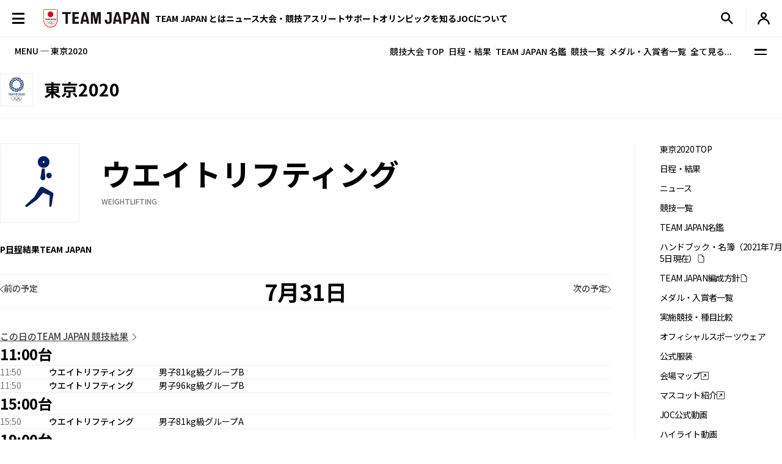

--- FILE ---
content_type: text/html; charset=UTF-8
request_url: https://www.joc.or.jp/games/olympic/tokyo/sports/weightlifting/0731.html
body_size: 107035
content:



<!DOCTYPE html>
<html lang="ja">


  <!-- [headタグ] -->

  <head prefix="og: http://ogp.me/ns# fb: http://ogp.me/ns/fb# article: http://ogp.me/ns/article#">

    <!-- Google Tag Manager -->
<script>(function(w,d,s,l,i){w[l]=w[l]||[];w[l].push({'gtm.start':
new Date().getTime(),event:'gtm.js'});var f=d.getElementsByTagName(s)[0],
j=d.createElement(s),dl=l!='dataLayer'?'&l='+l:'';j.async=true;j.src=
'https://www.googletagmanager.com/gtm.js?id='+i+dl;f.parentNode.insertBefore(j,f);
})(window,document,'script','dataLayer','GTM-W7Z8MTGH');</script>
<!-- End Google Tag Manager -->
  <!-- meta settings -->
  <meta charset="utf-8">
  <meta name="viewport" content="width=device-width">
  <meta name="format-detection" content="telephone=no">
  <!-- meta keywords / description -->
  
  <meta name="keywords" content="7月31日の予定,ウエイトリフティング,東京2020,JOC, 日本オリンピック委員会, JAPANESE OLYMPIC COMMITTEE, オリンピック, 夏季大会, 東京, 日本選手団, 日程, がんばれ！ニッポン！, チームジャパン, 震災復興, 東京オリンピック, 2020年">
  <meta name="description" content="7月31日の予定,ウエイトリフティング,東京2020,2020年7月24日に開幕する東京オリンピックの特集ページです。競技日程や実施種目などを紹介します。　日本オリンピック委員会（JOC）公式サイト">
  
  <!-- title -->
  <title>7月31日の予定｜ウエイトリフティング｜東京2020｜JOC - 日本オリンピック委員会</title>
  <!-- START: favicons -->
  <link rel="icon" href="/favicon.ico" sizes="32x32">
  <link rel="icon" href="/favicon.svg" type="image/svg+xml">
  <link rel="apple-touch-icon" href="/apple-touch-icon.png">
  <link rel="manifest" href="/site.webmanifest">
  <!-- END: favicons -->
  
  
  <!-- styles -->
  <link rel="stylesheet" href="/assets/css/reset.css">
  <link rel="stylesheet" href="/assets/css/plugin.css">
  <link rel="stylesheet" href="/assets/css/base.css">
  <link rel="stylesheet" href="/assets/css/module.css?v=240913">
  <link rel="stylesheet" href="/assets/css/add.css">
  

  <link rel="stylesheet" href="/assets/css/oldgame.css">

  <link rel="stylesheet" href="/assets/css/specific-customization.css?v=240827">


  <meta property="og:locale" content="ja_JP">
  
  <meta property="og:type" content="article">
  
  <meta property="og:title" content="7月31日の予定｜ウエイトリフティング｜東京2020｜JOC - 日本オリンピック委員会">
  <meta property="og:url" content="https://www.joc.or.jp/games/olympic/tokyo/sports/weightlifting/team/index.html">
  <meta property="og:image" content="https://www.joc.or.jp/assets/images/common/share.png">
  <meta property="og:site_name" content="JOC - 日本オリンピック委員会">
  <meta property="og:description" content="">
  <meta property="fb:app_id" content="315604575177716">
  <meta name="twitter:title" content="7月31日の予定｜ウエイトリフティング｜東京2020｜JOC - 日本オリンピック委員会">
  <meta name="twitter:card" content="summary_large_image" />
  <meta name="twitter:site" content="@TeamJapan" />
  

<script src="/assets/js/logincheckcookie.js"></script>

  
<meta name="google-site-verification" content="EUft2PXEZWP5lWX0hnw8WULWaSq0Z5qTx-0164c4YMQ" />

  </head>
<body>
<!-- Google Tag Manager (noscript) -->
<noscript><iframe src="https://www.googletagmanager.com/ns.html?id=GTM-W7Z8MTGH" height="0" width="0" style="display:none;visibility:hidden"></iframe></noscript>
<!-- End Google Tag Manager (noscript) -->
  <div class="l-wrapper">
    <header class="l-header l-header--main js-header">
  <div class="l-header__container">
    <button type="button" class="header-menu-button js-menu-trigger">
      <span class="header-menu-button__lines">
        <span class="header-menu-button__line header-menu-button__line--top"></span>
        <span class="header-menu-button__line header-menu-button__line--center"></span>
        <span class="header-menu-button__line header-menu-button__line--bottom"></span>
      </span>
    </button>
    <!-- [/header-menu-button] -->
    <div class="l-drawer js-drawer-menu">
  <div class="l-drawer__overlay js-menu-trigger"></div>
  <div class="l-drawer__inner">
    <div class="l-drawer__contents">
      <div class="l-drawer__head">
        <button type="button" class="l-drawer__head-btn js-menu-trigger"></button>
        <a href="/" class="l-drawer__head-logo  js-mypage-link">
          <img src="/assets/img/common/logo.svg" alt="TEAM JAPAN" decoding="async" width="242" height="43">
        </a>
        <button type="button" class="l-drawer__head-btn-sp js-menu-trigger"></button>
      </div>
      <div class="l-drawer__body">
        <div class="l-drawer__body-main">
          <ul class="l-drawer__sub-nav sp-hide">
            <li class="l-drawer__sub-nav-item">
              <a href="/" class="l-drawer__sub-nav-item-link js-mypage-link">HOME</a>
            </li>
          </ul>
          <ul class="l-drawer__nav">
            <li class="l-drawer__nav-item pc-hide">
              <a href="/" class="l-drawer__nav-item-ttl-txt js-mypage-link">HOME</a>
            </li>
            <li class="l-drawer__nav-item js-sp-acc-scope is-close">
              <button type="button" class="l-drawer__nav-item-ttl js-sp-acc-trigger">
                <span class="l-drawer__nav-item-ttl-txt">TEAM JAPAN とは</span>
                <span class="l-drawer__nav-item-ttl-icon"></span>
              </button>
              <div class="js-sp-acc-target">
                <ul class="l-drawer__nav-lv2">
                  <li class="l-drawer__nav-lv2-item">
                    <a href="/teamjapan/" class="l-drawer__nav-lv2-link">TEAM JAPAN ブランドサイト</a>
                  </li>
                  <li class="l-drawer__nav-lv2-item">
                    <a href="/teamjapan/activities/" class="l-drawer__nav-lv2-link">TEAM JAPAN の活動</a>
                  </li>
                  <li class="l-drawer__nav-lv2-item">
                    <a href="/symbolathlete/" class="l-drawer__nav-lv2-link">シンボルアスリート</a>
                  </li>
                  <li class="l-drawer__nav-lv2-item">
                    <a href="https://www.teamjapanshop.jp/" target="_blank" class="l-drawer__nav-lv2-link c-icon-external">オンラインショップ</a>
                  </li>
                </ul>
              </div>
            </li>
            <li class="l-drawer__nav-item js-sp-acc-scope is-close">
              <button type="button" class="l-drawer__nav-item-ttl js-sp-acc-trigger">
                <span class="l-drawer__nav-item-ttl-txt">ニュース</span>
                <span class="l-drawer__nav-item-ttl-icon"></span>
              </button>
              <div class="js-sp-acc-target">
                <ul class="l-drawer__nav-lv2">
                  <li class="l-drawer__nav-lv2-item">
                    <a href="/news/" class="l-drawer__nav-lv2-link l-drawer__nav-lv2-link--sp-main">最新ニュース</a>
                  </li>
                  <li class="l-drawer__nav-lv2-item">
                    <a href="/news/index.html?subcategory=&ssubcategory=&category=お知らせ&games=&sports=&athlete=&year=" class="l-drawer__nav-lv2-link">お知らせ</a>
                  </li>
                  <li class="l-drawer__nav-lv2-item">
                    <a href="/news/index.html?subcategory=&ssubcategory=&category=オリンピック&games=&sports=&athlete=&year=" class="l-drawer__nav-lv2-link">オリンピック</a>
                  </li>
                  <li class="l-drawer__nav-lv2-item">
                    <a href="/news/index.html?subcategory=&ssubcategory=&category=国際総合競技大会&games=&sports=&athlete=&year=" class="l-drawer__nav-lv2-link">国際総合競技大会</a>
                  </li>
                  <li class="l-drawer__nav-lv2-item">
                    <a href="/news/index.html?subcategory=&ssubcategory=&category=その他競技情報&games=&sports=&athlete=&year=" class="l-drawer__nav-lv2-link">その他競技情報</a>
                  </li>
                  <li class="l-drawer__nav-lv2-item">
                    <a href="/news/index.html?subcategory=&ssubcategory=&category=選手強化&games=&sports=&athlete=&year=" class="l-drawer__nav-lv2-link">選手強化</a>
                  </li>
                  <li class="l-drawer__nav-lv2-item">
                    <a href="/news/index.html?subcategory=&ssubcategory=&category=イベント&games=&sports=&athlete=&year=" class="l-drawer__nav-lv2-link">イベント</a>
                  </li>
                
                  <li class="l-drawer__nav-lv2-item">
                    <a href="/news/index.html?subcategory=&ssubcategory=&category=キャリア支援&games=&sports=&athlete=&year=" class="l-drawer__nav-lv2-link">キャリア支援</a>
                  </li>
                  <li class="l-drawer__nav-lv2-item">
                    <a href="/news/index.html?subcategory=&ssubcategory=&category=その他活動&games=&sports=&athlete=&year=" class="l-drawer__nav-lv2-link">その他活動</a>
                  </li>
                </ul>
              </div>
            </li>
            <li class="l-drawer__nav-item js-sp-acc-scope is-close">
              <button type="button" class="l-drawer__nav-item-ttl js-sp-acc-trigger">
                <span class="l-drawer__nav-item-ttl-txt">大会・競技</span>
                <span class="l-drawer__nav-item-ttl-icon"></span>
              </button>
              <div class="js-sp-acc-target">
                <ul class="l-drawer__nav-lv2">
                  <li class="l-drawer__nav-lv2-item">
                    <a href="/games/" class="l-drawer__nav-lv2-link">大会</a>
                  </li>
                  <li class="l-drawer__nav-lv2-item">
                    <a href="/sports/" class="l-drawer__nav-lv2-link">競技</a>
                  </li>
                  <li class="l-drawer__nav-lv2-item">
                    <a href="/athletes/" class="l-drawer__nav-lv2-link">アスリート</a>
                  </li>
                  <li class="l-drawer__nav-lv2-item">
                    <a href="/article/" class="l-drawer__nav-lv2-link">コラム／インタビュー</a>
                  </li>
                  <li class="l-drawer__nav-lv2-item">
                    <a href="/events/" class="l-drawer__nav-lv2-link">イベント／キャンペーン</a>
                  </li>
                </ul>
              </div>
            </li>
            <li class="l-drawer__nav-item js-sp-acc-scope is-close">
              <button type="button" class="l-drawer__nav-item-ttl js-sp-acc-trigger">
                <span class="l-drawer__nav-item-ttl-txt">アスリートサポート</span>
                <span class="l-drawer__nav-item-ttl-icon"></span>
              </button>
              <div class="js-sp-acc-target">
                <ul class="l-drawer__nav-lv2">
                  <li class="l-drawer__nav-lv2-item">
                    <a href="/for-athletes/" class="l-drawer__nav-lv2-link l-drawer__nav-lv2-link--sp-main">アスリートサポート TOP</a>
                  </li>
                  <li class="l-drawer__nav-lv2-item">
                    <a href="/for-athletes/training/" class="l-drawer__nav-lv2-link">強化・育成</a>
                  </li>
                  <li class="l-drawer__nav-lv2-item">
                    <a href="/for-athletes/career/" class="l-drawer__nav-lv2-link">キャリア支援</a>
                  </li>
                  <li class="l-drawer__nav-lv2-item">
                    <a href="/for-athletes/youthathlete-support/" class="l-drawer__nav-lv2-link">ジュニアアスリートサポート</a>
                  </li>
                  <li class="l-drawer__nav-lv2-item">
                    <a href="/for-athletes/entourage/" class="l-drawer__nav-lv2-link">アントラージュ</a>
                  </li>
                  <li class="l-drawer__nav-lv2-item">
                    <a href="/for-athletes/awards/" class="l-drawer__nav-lv2-link">表彰制度</a>
                  </li>
                  <li class="l-drawer__nav-lv2-item">
                    <a href="/for-athletes/donation-fund/" class="l-drawer__nav-lv2-link">寄付</a>
                  </li>
                  <li class="l-drawer__nav-lv2-item">
                    <a href="/for-athletes/reporting/" class="l-drawer__nav-lv2-link">保護、通報窓口</a>
                  </li>
                </ul>
              </div>
            </li>
            <li class="l-drawer__nav-item js-sp-acc-scope is-close">
              <button type="button" class="l-drawer__nav-item-ttl js-sp-acc-trigger">
                <span class="l-drawer__nav-item-ttl-txt">オリンピックを知る</span>
                <span class="l-drawer__nav-item-ttl-icon"></span>
              </button>
              <div class="js-sp-acc-target">
                <ul class="l-drawer__nav-lv2">
                  <li class="l-drawer__nav-lv2-item">
                    <a href="/olympism/" class="l-drawer__nav-lv2-link l-drawer__nav-lv2-link--sp-main">オリンピックを知る
                      TOP</a>
                  </li>
                  <li class="l-drawer__nav-lv2-item">
                    <a href="/olympism/principles/" class="l-drawer__nav-lv2-link">オリンピズム──理念と使命</a>
                  </li>
                  <li class="l-drawer__nav-lv2-item">
                    <a href="/olympism/history/" class="l-drawer__nav-lv2-link">オリンピックの歴史</a>
                  </li>
                  <li class="l-drawer__nav-lv2-item">
                    <a href="/olympism/experience/" class="l-drawer__nav-lv2-link">学ぶ・体験する</a>
                  </li>
                  <li class="l-drawer__nav-lv2-item">
                    <a href="/olympism/experience/event/" class="l-drawer__nav-lv2-link">普及イベント</a>
                  </li>
                  <li class="l-drawer__nav-lv2-item">
                    <a href="/olympism/experience/facility/" class="l-drawer__nav-lv2-link">ミュージアム・体験施設</a>
                  </li>
                  <li class="l-drawer__nav-lv2-item">
                    <a href="/olympism/experience/media/" class="l-drawer__nav-lv2-link">メディア・SNS</a>
                  </li>
                  <li class="l-drawer__nav-lv2-item">
                    <a href="/olympism/experience/learningcontent/" class="l-drawer__nav-lv2-link">学習コンテンツ</a>
                  </li>
                  <li class="l-drawer__nav-lv2-item">
                    <a href="/olympism/inheritance/" class="l-drawer__nav-lv2-link">行動する・継承する</a>
                  </li>
                </ul>
              </div>
            </li>
            <li class="l-drawer__nav-item js-sp-acc-scope is-close">
              <button type="button" class="l-drawer__nav-item-ttl js-sp-acc-trigger">
                <span class="l-drawer__nav-item-ttl-txt">JOC について</span>
                <span class="l-drawer__nav-item-ttl-icon"></span>
              </button>
              <div class="js-sp-acc-target">
                <ul class="l-drawer__nav-lv2">
                  <li class="l-drawer__nav-lv2-item">
                    <a href="/about/" class="l-drawer__nav-lv2-link l-drawer__nav-lv2-link--sp-main">JOC について TOP</a>
                  </li>
                  <li class="l-drawer__nav-lv2-item">
                    <a href="/about/vision2064/" class="l-drawer__nav-lv2-link">JOC Vision 2064と中期計画</a>
                  </li>
                  <li class="l-drawer__nav-lv2-item">
                    <a href="/about/organisation/" class="l-drawer__nav-lv2-link">組織</a>
                  </li>
                  <li class="l-drawer__nav-lv2-item">
                    <a href="/about/jocactivity/" class="l-drawer__nav-lv2-link">JOC の活動</a>
                  </li>
                  <li class="l-drawer__nav-lv2-item">
                    <a href="/about/marketing/" class="l-drawer__nav-lv2-link">マーケティングプログラム</a>
                  </li>
                  <li class="l-drawer__nav-lv2-item">
                    <a href="/about/partners/" class="l-drawer__nav-lv2-link">パートナー</a>
                  </li>
                  <li class="l-drawer__nav-lv2-item">
                    <a href="/about/brand/" class="l-drawer__nav-lv2-link">ブランド、知的財産</a>
                  </li>
                  <li class="l-drawer__nav-lv2-item">
                    <a href="/about/sustainability/" class="l-drawer__nav-lv2-link">サステナビリティ</a>
                  </li>
                </ul>
              </div>
            </li>
            <li class="l-drawer__nav-item pc-hide">
              <a href="/teamjapanid/" class="l-drawer__nav-item-ttl-txt">TEAM JAPAN ID<span class="small">WEB会員サービス</span></a>
            </li>
            <li class="l-drawer__nav-item pc-hide">
              <a href="/faq/" class="l-drawer__nav-item-ttl-txt">よくあるご質問</a>
            </li>
            <li class="l-drawer__nav-item pc-hide">
              <a href="/sitemap/" class="l-drawer__nav-item-ttl-txt">サイトマップ</a>
            </li>
          </ul>
          <ul class="l-drawer__sub-nav mgt--2gap sp-hide">
            <li class="l-drawer__sub-nav-item">
              <a href="/teamjapanid/" class="l-drawer__sub-nav-item-link">TEAM JAPAN ID<span class="small">WEB会員サービス</span></a>
            </li>
            <li class="l-drawer__sub-nav-item">
              <a href="/faq/" class="l-drawer__sub-nav-item-link">よくあるご質問</a>
            </li>
            <li class="l-drawer__sub-nav-item">
              <a href="/sitemap/" class="l-drawer__sub-nav-item-link">サイトマップ</a>
            </li>
          </ul>
          <div class="l-drawer__search-box c-search-box-2">
                        <script async src="https://cse.google.com/cse.js?cx=009329019358741393295:lv-ldjgsmvc"></script>
<div class="gcse-searchbox-only"></div>
          </div>
        </div>
        <div class="l-drawer__body-foot">
          <ul class="l-drawer-sns">
            <li class="l-drawer-sns__item l-drawer-sns__item--line">
              <a href="https://page.line.me/team_japan" target="_blank" class="l-drawer-sns__link">
                <img src="/assets/img/common/icon_sns_line.svg" alt="line" decoding="async" width="22" height="22">
              </a>
            </li>
            <li class="l-drawer-sns__item l-drawer-sns__item--facebook">
              <a href="https://www.facebook.com/teamjapanjoc" target="_blank" class="l-drawer-sns__link">
                <img src="/assets/img/common/icon_sns_facebook.svg" alt="facebook" decoding="async" width="22" height="22">
              </a>
            </li>
            <li class="l-drawer-sns__item l-drawer-sns__item--x">
              <a href="https://twitter.com/TeamJapan" target="_blank" class="l-drawer-sns__link">
                <img src="/assets/img/common/icon_sns_x.svg" alt="x(twitter)" decoding="async" width="19" height="19">
              </a>
            </li>
            <li class="l-drawer-sns__item l-drawer-sns__item--instagram">
              <a href="https://www.instagram.com/teamjapanjoc/" target="_blank" class="l-drawer-sns__link">
                <img src="/assets/img/common/icon_sns_instagram.svg" alt="instagram" decoding="async" width="22" height="22">
              </a>
            </li>
            <li class="l-drawer-sns__item l-drawer-sns__item--tiktok">
              <a href="https://www.tiktok.com/@japan_olympic" target="_blank" class="l-drawer-sns__link">
                <img src="/assets/img/common/icon_sns_tiktok.svg" alt="tiktok" decoding="async" width="18" height="21">
              </a>
            </li>
            <li class="l-drawer-sns__item l-drawer-sns__item--youtube">
              <a href="https://www.youtube.com/c/TEAMJAPAN" target="_blank" class="l-drawer-sns__link">
                <img src="/assets/img/common/icon_sns_youtube.svg" alt="youtube" decoding="async" width="27" height="19">
              </a>
            </li>
          </ul>
          <!-- [/l-drawer-sns] -->
          <div class="l-drawer__body-foot-right">
            <ul class="l-drawer__foot-nav">
              <li class="l-drawer__foot-nav-item">
                <a href="https://japan-olympicmuseum.jp/jp/" target="_blank" class="l-drawer__foot-nav-link c-icon-external">日本オリンピックミュージアム</a>
              </li>
              <li class="l-drawer__foot-nav-item">
                <a href="https://www.teamjapanshop.jp/" target="_blank" class="l-drawer__foot-nav-link c-icon-external">オンラインショップ</a>
              </li>
            </ul>
            <a href="https://www.joc.or.jp/english/" class="l-drawer__lang">ENGLISH</a>
          </div>
        </div>
        <button type="button" class="l-drawer__foot-btn js-menu-trigger">メニューを閉じる</button>
      </div>
    </div>
    <div class="l-drawer__side">
      <div class="l-drawer__side-bg">
        <svg xmlns="http://www.w3.org/2000/svg" style="height:100%"><rect x="190" width="11.3" height="100%" fill="#aa8532"></rect><path d="m300 393.55v-19.68c-89.05-53-162.55-129.15-213.24-222.62-26.18-48.27-45.17-99.11-56.84-151.25h-17.41c11.94 54.95 31.76 108.54 59.32 159.35 53.82 99.23 132.6 179.5 228.17 234.2z" fill="#f0252d"/></svg>
      </div>
    </div>
  </div>
</div>
<!-- [/l-drawer] -->

    <p class="l-header__logo">

      <a href="/" class="l-header__logo-link  js-mypage-link">
        <img src="/assets/img/common/logo.svg" alt="TEAM JAPAN" decoding="async" width="242" height="43">
      </a>

    </p>

    <nav class="l-header-nav">
  <div class="l-header-nav__mega-menu-bg js-mega-menu-bg"></div>
  <ul class="l-header-nav__list">
    <li class="l-header-nav__item js-mega-menu-trigger">
      <span class="l-header-nav__link">TEAM JAPAN とは</span>
      <div class="l-mega-menu js-mega-menu">
        <div class="l-mega-menu__inner">
          <nav class="l-mega-menu__nav">
            <span class="l-mega-menu__nav-ttl">TEAM JAPAN とは</span>
            <ul class="l-mega-menu__nav-list">
              <li class="l-mega-menu__nav-item">
                <a href="/teamjapan/" class="l-mega-menu__nav-link">TEAM JAPAN ブランドサイト</a>
              </li>
              <li class="l-mega-menu__nav-item">
                <a href="/teamjapan/activities/" class="l-mega-menu__nav-link">TEAM JAPAN の活動</a>
              </li>
              <li class="l-mega-menu__nav-item">
                <a href="/symbolathlete/" class="l-mega-menu__nav-link">シンボルアスリート</a>
              </li>
              <li class="l-mega-menu__nav-item">
                <a href="https://www.teamjapanshop.jp/" target="_blank" class="l-mega-menu__nav-link c-icon-external">オンラインショップ</a>
              </li>
            </ul>
          </nav>
        </div>
      </div>
      <!-- [/l-mega-menu] -->
    </li>
    <li class="l-header-nav__item js-mega-menu-trigger">
      <a href="/news/" class="l-header-nav__link js-nav-current">ニュース</a>
      <div class="l-mega-menu js-mega-menu">
        <div class="l-mega-menu__inner">
          <nav class="l-mega-menu__nav">
            <a href="/news/" class="l-mega-menu__nav-ttl">最新ニュース</a>
            <ul class="l-mega-menu__nav-list">
              <li class="l-mega-menu__nav-item">
                <a href="/news/index.html?subcategory=&ssubcategory=&category=お知らせ&games=&sports=&athlete=&year=" class="l-mega-menu__nav-link">お知らせ</a>
              </li>
              <li class="l-mega-menu__nav-item">
                <a href="/news/index.html?subcategory=&ssubcategory=&category=オリンピック&games=&sports=&athlete=&year=" class="l-mega-menu__nav-link">オリンピック</a>
              </li>
              <li class="l-mega-menu__nav-item">
                <a href="/news/index.html?subcategory=&ssubcategory=&category=国際総合競技大会&games=&sports=&athlete=&year=" class="l-mega-menu__nav-link">国際総合競技大会</a>
              </li>
              <li class="l-mega-menu__nav-item">
                <a href="/news/index.html?subcategory=&ssubcategory=&category=その他競技情報&games=&sports=&athlete=&year=" class="l-mega-menu__nav-link">その他競技情報</a>
              </li>
              <li class="l-mega-menu__nav-item">
                <a href="/news/index.html?subcategory=&ssubcategory=&category=選手強化&games=&sports=&athlete=&year=" class="l-mega-menu__nav-link">選手強化</a>
              </li>
              <li class="l-mega-menu__nav-item">
                <a href="/news/index.html?subcategory=&ssubcategory=&category=イベント&games=&sports=&athlete=&year=" class="l-mega-menu__nav-link">イベント</a>
              </li>
            
              <li class="l-mega-menu__nav-item">
                <a href="/news/index.html?subcategory=&ssubcategory=&category=キャリア支援&games=&sports=&athlete=&year=" class="l-mega-menu__nav-link">キャリア支援</a>
              </li>
              <li class="l-mega-menu__nav-item">
                <a href="/news/index.html?subcategory=&ssubcategory=&category=その他活動&games=&sports=&athlete=&year=" class="l-mega-menu__nav-link">その他活動</a>
              </li>
            </ul>
          </nav>
        </div>
      </div>
      <!-- [/l-mega-menu] -->
    </li>
    <li class="l-header-nav__item js-mega-menu-trigger">
      <span class="l-header-nav__link">大会・競技</span>
      <div class="l-mega-menu js-mega-menu">
        <div class="l-mega-menu__inner">
          <nav class="l-mega-menu__nav">
            <span class="l-mega-menu__nav-ttl">大会・競技</span>
            <ul class="l-mega-menu__nav-list">
              <li class="l-mega-menu__nav-item">
                <a href="/games/" class="l-mega-menu__nav-link">大会</a>
              </li>
              <li class="l-mega-menu__nav-item">
                <a href="/sports/" class="l-mega-menu__nav-link">競技</a>
              </li>
              <li class="l-mega-menu__nav-item">
                <a href="/athletes/" class="l-mega-menu__nav-link">アスリート</a>
              </li>
              <li class="l-mega-menu__nav-item">
                <a href="/article/" class="l-mega-menu__nav-link">コラム／インタビュー</a>
              </li>
              <li class="l-mega-menu__nav-item">
                <a href="/events/" class="l-mega-menu__nav-link">イベント／キャンペーン</a>
              </li>
              <li class="l-mega-menu__nav-item">
                <a href="/teamjapanid/" class="l-mega-menu__nav-link">TEAM JAPAN ID</a>
              </li>
            </ul>
          </nav>
        </div>
      </div>
      <!-- [/l-mega-menu] -->
    </li>
    <li class="l-header-nav__item js-mega-menu-trigger">
      <a href="/for-athletes/" class="l-header-nav__link js-nav-current">アスリートサポート</a>
      <div class="l-mega-menu js-mega-menu">
        <div class="l-mega-menu__inner">
          <nav class="l-mega-menu__nav">
            <a href="/for-athletes/" class="l-mega-menu__nav-ttl">アスリートサポート TOP</a>
            <ul class="l-mega-menu__nav-list">
              <li class="l-mega-menu__nav-item">
                <a href="/for-athletes/training/" class="l-mega-menu__nav-link">強化・育成</a>
              </li>
              <li class="l-mega-menu__nav-item">
                <a href="/for-athletes/career/" class="l-mega-menu__nav-link">キャリア支援</a>
              </li>
              <li class="l-mega-menu__nav-item">
                <a href="/for-athletes/youthathlete-support/" class="l-mega-menu__nav-link">ジュニアアスリートサポート</a>
              </li>
              <li class="l-mega-menu__nav-item">
                <a href="/for-athletes/entourage/" class="l-mega-menu__nav-link">アントラージュ</a>
              </li>
              <li class="l-mega-menu__nav-item">
                <a href="/for-athletes/awards/" class="l-mega-menu__nav-link">表彰制度</a>
              </li>
              <li class="l-mega-menu__nav-item">
                <a href="/for-athletes/donation-fund/" class="l-mega-menu__nav-link">寄付</a>
              </li>
              <li class="l-mega-menu__nav-item">
                <a href="/for-athletes/reporting/" class="l-mega-menu__nav-link">保護、通報窓口</a>
              </li>
            </ul>
          </nav>
        </div>
      </div>
      <!-- [/l-mega-menu] -->
    </li>
    <li class="l-header-nav__item js-mega-menu-trigger">
      <a href="/olympism/" class="l-header-nav__link js-nav-current">オリンピックを知る</a>
      <div class="l-mega-menu js-mega-menu">
        <div class="l-mega-menu__inner">
          <nav class="l-mega-menu__nav">
            <a href="/olympism/" class="l-mega-menu__nav-ttl">オリンピックを知る TOP</a>
            <ul class="l-mega-menu__nav-list">
              <li class="l-mega-menu__nav-item">
                <a href="/olympism/principles/" class="l-mega-menu__nav-link">オリンピズム──理念と使命</a>
              </li>
              <li class="l-mega-menu__nav-item">
                <a href="/olympism/history/" class="l-mega-menu__nav-link">オリンピックの歴史</a>
              </li>
              <li class="l-mega-menu__nav-item">
                <a href="/olympism/experience/" class="l-mega-menu__nav-link">学ぶ・体験する</a>
              </li>
              <li class="l-mega-menu__nav-item">
                <a href="/olympism/experience/event/" class="l-mega-menu__nav-link">普及イベント</a>
              </li>
              <li class="l-mega-menu__nav-item">
                <a href="/olympism/experience/facility/" class="l-mega-menu__nav-link">ミュージアム・体験施設</a>
              </li>
              <li class="l-mega-menu__nav-item">
                <a href="/olympism/experience/media/" class="l-mega-menu__nav-link">メディア・SNS</a>
              </li>
              <li class="l-mega-menu__nav-item">
                <a href="/olympism/experience/learningcontent/" class="l-mega-menu__nav-link">学習コンテンツ</a>
              </li>
              <li class="l-mega-menu__nav-item">
                <a href="/olympism/inheritance/" class="l-mega-menu__nav-link">行動する・継承する</a>
              </li>
            </ul>
          </nav>
        </div>
      </div>
      <!-- [/l-mega-menu] -->
    </li>
    <li class="l-header-nav__item js-mega-menu-trigger">
      <a href="/about/" class="l-header-nav__link js-nav-current">JOCについて</a>
      <div class="l-mega-menu js-mega-menu">
        <div class="l-mega-menu__inner">
          <nav class="l-mega-menu__nav">
            <a href="/about/" class="l-mega-menu__nav-ttl">JOC について TOP</a>
            <ul class="l-mega-menu__nav-list">
              <li class="l-mega-menu__nav-item">
                <a href="/about/vision2064/" class="l-mega-menu__nav-link">JOC Vision 2064 と中期計画</a>
              </li>
              <li class="l-mega-menu__nav-item">
                <a href="/about/organisation/" class="l-mega-menu__nav-link">組織</a>
              </li>
              <li class="l-mega-menu__nav-item">
                <a href="/about/jocactivity/" class="l-mega-menu__nav-link">JOC の活動</a>
              </li>
              <li class="l-mega-menu__nav-item">
                <a href="/about/marketing/" class="l-mega-menu__nav-link">マーケティングプログラム</a>
              </li>
              <li class="l-mega-menu__nav-item">
                <a href="/about/partners/" class="l-mega-menu__nav-link">パートナー</a>
              </li>
              <li class="l-mega-menu__nav-item">
                <a href="/about/brand/" class="l-mega-menu__nav-link">ブランド、知的財産</a>
              </li>
              <li class="l-mega-menu__nav-item">
                <a href="/about/sustainability/" class="l-mega-menu__nav-link">サステナビリティ</a>
              </li>
            </ul>
          </nav>
        </div>
      </div>
      <!-- [/l-mega-menu] -->
    </li>
  </ul>
</nav>
<!-- [/l-header-nav] -->
    <nav class="l-header-sub-nav">
      <ul class="l-header-sub-nav__list">
        <li class="l-header-sub-nav__item l-header-sub-nav__item--museum">
          <a href="https://japan-olympicmuseum.jp/jp/" target="_blank" class="l-header-sub-nav__link">
            <span class="l-header-sub-nav__link-txt">ミュージアム</span>
          </a>
        </li>
        <li class="l-header-sub-nav__item l-header-sub-nav__item--shop">
          <a href="https://www.teamjapanshop.jp/" target="_blank" class="l-header-sub-nav__link">
            <span class="l-header-sub-nav__link-txt">ショップ</span>
          </a>
        </li>
        <li class="l-header-sub-nav__item l-header-sub-nav__item--lang">
          <a href="/english/" class="l-header-sub-nav__link">
            <span class="txt-default">ENGLISH</span>
            <span class="txt-omission">EN</span>
          </a>
        </li>
      </ul>
    </nav>
    <!-- [/l-header-sub-nav] -->
    <button type="button" class="l-header-search-btn js-header-search">
      <img src="/assets/img/common/icon_search.svg" alt="検索窓を開く" decoding="async" width="20" height="20" class="l-header-search-btn__img-open">
      <img src="/assets/img/common/icon_x_2.svg" alt="検索窓を閉じる" decoding="async" width="20" height="20" class="l-header-search-btn__img-close">
    </button>
    <!-- [/l-header-search-btn] -->
    <div class="l-header-search">
      <div class="l-header-search__overlay js-header-search"></div>
      <div class="l-header-search__contents">
        <div class="c-search-box-2 js-header-search-box">
           <script async src="https://cse.google.com/cse.js?cx=009329019358741393295:lv-ldjgsmvc"></script>
          <div class="gcse-searchbox-only"></div>
        </div>
        <!-- [/c-search-box-2] -->
      </div>
    </div>
    <!-- [/l-header-search] -->
    <div class="l-header-mypage">
      <a href="/app/members/pt-members.php?__mode=login" class="l-header-mypage__link">
        <img src="/assets/img/common/icon_member.svg" alt="マイページ" decoding="async" width="20" height="20">
      </a>
    </div>
    <!-- [/l-header-mypage] -->
  </div>
</header>
<!-- [/l-header] -->
    <div class="l-sub-nav js-sub-nav">
  <span class="l-sub-nav__ttl">MENU ─ 東京2020</span>
  <nav class="l-sub-nav__nav">
    <ul class="l-sub-nav__nav-list">
      <li class="l-sub-nav__nav-item">
        <a href="/games/olympic/tokyo/" class="l-sub-nav__nav-link">競技大会 TOP</a>
      </li>
      <li class="l-sub-nav__nav-item">
        <a href="/games/olympic/tokyo/schedule/" class="l-sub-nav__nav-link">日程・結果</a>
      </li>
      <li class="l-sub-nav__nav-item">
        <a href="/games/olympic/tokyo/japan/" class="l-sub-nav__nav-link">TEAM JAPAN 名鑑</a>
      </li>
      <li class="l-sub-nav__nav-item">
        <a href="/games/olympic/tokyo/sports/" class="l-sub-nav__nav-link">競技一覧</a>
      </li>
      <li class="l-sub-nav__nav-item">
        <a href="/games/olympic/tokyo/japan/winnerslist/" class="l-sub-nav__nav-link">メダル・入賞者一覧</a>
      </li>
      <li class="l-sub-nav__nav-item">
        <button type="button" class="l-sub-nav__nav-link js-sub-nav-trigger">全て見る...</button>
      </li>
    </ul>
  </nav>
  <button type="button" class="l-sub-nav__btn js-sub-nav-trigger">
    <span class="l-sub-nav__btn-lines">
      <span class="l-sub-nav__btn-line"></span>
      <span class="l-sub-nav__btn-line"></span>
    </span>
  </button>
  <div class="l-sub-nav__menu">
    <div class="l-container l-sub-nav__menu-container">
      <div class="l-sub-nav__menu-ttl">
        <a href="/games/olympic/tokyo/" class="l-sub-nav__menu-ttl-link">東京2020 TOP</a>
      </div>
      <div class="l-sub-nav__menu-cols">
        <div class="l-sub-nav__menu-col">
          <ul class="l-sub-nav__menu-list">
            <li class="l-sub-nav__menu-item">
              <a href="/games/olympic/tokyo/schedule/" class="l-sub-nav__menu-link">日程・結果</a>
            </li>
            <li class="l-sub-nav__menu-item">
              <a href="/news/index.html?subcategory=13&page=1" class="l-sub-nav__menu-link">ニュース</a>
            </li>
            <li class="l-sub-nav__menu-item">
              <a href="/games/olympic/tokyo/sports/" class="l-sub-nav__menu-link">競技一覧</a>
            </li>
          </ul>
        </div>
        <div class="l-sub-nav__menu-col">
          <ul class="l-sub-nav__menu-list">
            <li class="l-sub-nav__menu-item">
              <a href="/games/olympic/tokyo/japan/" class="l-sub-nav__menu-link">TEAM JAPAN名鑑</a>
            </li>
            <li class="l-sub-nav__menu-item">
              <a href="/games/olympic/tokyo/pdf/tokyo2020_teamjapan_0705.pdf" target="_blank" class="l-sub-nav__menu-link">ハンドブック・名簿（2021年7月5日現在）</a>
            </li>
            <li class="l-sub-nav__menu-item">
              <a href="/games/olympic/tokyo/games/olympic/tokyo/pdf/japan_policy.pdf" target="_blank" class="l-sub-nav__menu-link">TEAM JAPAN編成方針</a>
            </li>
            <li class="l-sub-nav__menu-item">
              <a href="/games/olympic/tokyo/japan/winnerslist/" class="l-sub-nav__menu-link">メダル・入賞者一覧</a>
            </li>
            <li class="l-sub-nav__menu-item">
              <a href="/games/olympic/tokyo/event_compare/" class="l-sub-nav__menu-link">実施競技・種目比較</a>
            </li>
          </ul>
        </div>
        <div class="l-sub-nav__menu-col">
          <ul class="l-sub-nav__menu-list">
            <li class="l-sub-nav__menu-item">
              <a href="/games/olympic/tokyo/sportswear/" class="l-sub-nav__menu-link">オフィシャルスポーツウェア</a>
            </li>
            <li class="l-sub-nav__menu-item">
              <a href="/games/olympic/tokyo/official_clothes/" class="l-sub-nav__menu-link">公式服装</a>
            </li>
            <li class="l-sub-nav__menu-item">
              <a href="https://olympics.com/ja/olympic-games/tokyo-2020" target="_blank" class="l-sub-nav__menu-link">会場マップ</a>
            </li>
            <li class="l-sub-nav__menu-item">
              <a href="https://olympics.com/ja/olympic-games/tokyo-2020/mascot" target="_blank" class="l-sub-nav__menu-link">マスコット紹介</a>
            </li>
          </ul>
        </div>
        <div class="l-sub-nav__menu-col">
          <ul class="l-sub-nav__menu-list">
            <li class="l-sub-nav__menu-item">
              <a href="/games/olympic/tokyo/movie.html" class="l-sub-nav__menu-link">JOC公式動画</a>
            </li>
            <li class="l-sub-nav__menu-item">
              <a href="/games/olympic/tokyo/player_movie/" class="l-sub-nav__menu-link">ハイライト動画</a>
            </li>
          </ul>
        </div>
        <div class="l-sub-nav__menu-col">
          <ul class="l-sub-nav__menu-list">
            <li class="l-sub-nav__menu-item">
              <a href="/games/olympic/tokyo/guideline/" class="l-sub-nav__menu-link">東京2020オリンピックの知的財産保護・日本代表選手等の肖像使用について</a>
            </li>
          </ul>
        </div>
      </div>
    </div>
        <div class="l-sub-nav__menu-foot">
            <button type="button" class="l-sub-nav__btn-close js-sub-nav-trigger">メニューを閉じる</button>
        </div>
  </div>
</div>
<!-- [/l-sub-nav] -->
<div class="l-sub-nav-overlay js-sub-nav-trigger"></div>
<!-- [/l-sub-nav-overlay] -->
    <main class="l-contents">
            <div class="l-container">
        <div class="c-ttl-img-3">
         <figure class="c-ttl-img-3__img">
           
            <img src="/games/olympic/tokyo/assets/images/tokyo2020.png" alt="" decoding="async" width="260" height="260">
           
          </figure>
          <p class="c-ttl-img-3__txt">東京2020</p>
        </div>
        <!-- [/c-ttl-img-3] -->
      </div>
      <!-- [/l-container-pc] -->
      <hr class="c-hr mgt--1gap mgt-sp--25">
      <div class="l-column l-container-pc mgt--2gap mgt-sp--25">
        <div class="l-column__main">
          

  


<div class="l-container-sp">
  <div class="c-ttl-img-2">
    <figure class="c-ttl-img-2__img">
      <img src="/games/olympic/tokyo/sports/images/weightlifting.png" alt="" decoding="async" width="260" height="260">
    </figure>
    <h1 class="c-ttl-img-2__txt">
      <span class="c-ttl-img-2__txt-main">ウエイトリフティング</span>
      <span class="c-ttl-img-2__txt-sub">WEIGHTLIFTING</span>
    </h1>
  </div>
  <!-- [/c-ttl-img-2] -->
  <nav class="c-nav-1 mgt--1gap">
    <ul class="c-nav-1__list">
      <li class="c-nav-1__item">
        <a href="/games/olympic/tokyo/sports/weightlifting/" class="c-nav-1__link">TOP</a>
      </li>

      <li class="c-nav-1__item">
        <a href="/games/olympic/tokyo/sports/weightlifting/0731.html" class="c-nav-1__link is-current">日程</a>
      </li>
      <li class="c-nav-1__item">
        <a href="/games/olympic/tokyo/sports/weightlifting/result/0731.html" class="c-nav-1__link">結果</a>
      </li>

      
      <li class="c-nav-1__item">
        <a href="/games/olympic/tokyo/sports/weightlifting/team/" class="c-nav-1__link">TEAM JAPAN</a>
      </li>
      
    </ul>
  </nav>
  <!-- [/c-nav-1] -->
</div>
<!-- [/l-container-sp] -->
          <div class="l-container-sp">
            <nav class="c-nav-3 mgt-pc--20 mgt-sp--10">
  <p class="c-nav-3__txt">7月31日</p>




























































































































































  <ul class="c-nav-3__list">

    <li class="c-nav-3__item c-nav-3__item--prev">
      <a href="/games/olympic/tokyo/sports/weightlifting/0728.html" class="c-nav-3__link">前の予定</a>
    </li>


    <li class="c-nav-3__item c-nav-3__item--next">
      <a href="/games/olympic/tokyo/sports/weightlifting/0801.html" class="c-nav-3__link">次の予定</a>
    </li>

  </ul>
</nav>
<!-- [/c-nav-3] -->
            <a href="/games/olympic/tokyo/schedule/result_0731.html" class="c-link-angle-right-2 hover-underline-none mgt-pc--35 mgt-sp--30">この日のTEAM JAPAN 競技結果</a>

  
  

  
  

  
  

  
  

  
  

  
  

  
  

  
  

  
  

  
  

  
  

  
  
    
            <section class="c-section">
              <div class="c-section__head-flex">
                <h2 class="c-ttl-2">11:00台</h2>
              </div>
              <div class="c-section__body">
                <table class="c-table-4">
                  <tbody class="c-table-4__tbody">
    
                    <tr class="c-table-4__tr">
                      <th class="c-table-4__th">11:50</th>
                      <td class="c-table-4__td">ウエイトリフティング</td>
                      <td class="c-table-4__td">
                        <p class="c-table-4__td-txt">男子81kg級グループB</p>
              
                      </td>
                    </tr>
    
  
    
                    <tr class="c-table-4__tr">
                      <th class="c-table-4__th">11:50</th>
                      <td class="c-table-4__td">ウエイトリフティング</td>
                      <td class="c-table-4__td">
                        <p class="c-table-4__td-txt">男子96kg級グループB</p>
              
                      </td>
                    </tr>
    
                  </tbody>
                </table>
                <!-- [/c-table-4] -->
              </div>
            </section>
            <!-- [/c-section] -->
    
  

  
  

  
  

  
  

  
  
    
            <section class="c-section">
              <div class="c-section__head-flex">
                <h2 class="c-ttl-2">15:00台</h2>
              </div>
              <div class="c-section__body">
                <table class="c-table-4">
                  <tbody class="c-table-4__tbody">
    
                    <tr class="c-table-4__tr">
                      <th class="c-table-4__th">15:50</th>
                      <td class="c-table-4__td">ウエイトリフティング</td>
                      <td class="c-table-4__td">
                        <p class="c-table-4__td-txt">男子81kg級グループA</p>
              
                      </td>
                    </tr>
    
                  </tbody>
                </table>
                <!-- [/c-table-4] -->
              </div>
            </section>
            <!-- [/c-section] -->
    
  

  
  

  
  

  
  

  
  
    
            <section class="c-section">
              <div class="c-section__head-flex">
                <h2 class="c-ttl-2">19:00台</h2>
              </div>
              <div class="c-section__body">
                <table class="c-table-4">
                  <tbody class="c-table-4__tbody">
    
                    <tr class="c-table-4__tr">
                      <th class="c-table-4__th">19:50</th>
                      <td class="c-table-4__td">ウエイトリフティング</td>
                      <td class="c-table-4__td">
                        <p class="c-table-4__td-txt">男子96kg級グループA</p>
              
                
                        <ul class="c-list-3">
                
                          <li class="c-list-3__item">
                            <a href="/games/olympic/tokyo/sports/weightlifting/team/yamamototoshiki.html" class="c-list-3__link">山本 俊樹</a>
                          </li>
                
                        </ul>
                        <!-- [/c-list-3] -->
                
              
                      </td>
                    </tr>
    
                  </tbody>
                </table>
                <!-- [/c-table-4] -->
              </div>
            </section>
            <!-- [/c-section] -->
    
  

  
  

  
  

  
  

  
  

  
  

  
  

  
  

  
  

  
  

          </div>
          <!-- [/l-container-sp] -->
          <div class="js-more-toggle-scope" data-init-height="240" data-init-height-sp="200">
  <div class="l-container-sp pdr-sp--0">
    <div class="c-calendar-wrap">
      <div class="c-calendar c-calendar--type2 mgt--2gap js-more-toggle-target">
        <div class="c-calendar__table-wrap">
          <table class="c-calendar__table">
            <thead class="c-calendar__thead">
              <tr>
                <th rowspan="3" class="fw-medium">競技名</th>
                <th colspan="11" scope="colgroup" class="c-calendar__month">2021年7月</th>
                <th colspan="8" scope="colgroup" class="c-calendar__month">8月</th>
              </tr>
              <tr>
                <td class="c-calendar__day">21</td>
                <td class="c-calendar__day">22</td>
                <td class="c-calendar__day">23</td>
                <td class="c-calendar__day">24</td>
                <td class="c-calendar__day">25</td>
                <td class="c-calendar__day">26</td>
                <td class="c-calendar__day">27</td>
                <td class="c-calendar__day">28</td>
                <td class="c-calendar__day">29</td>
                <td class="c-calendar__day">30</td>
                <td class="c-calendar__day">31</td>
                <td class="c-calendar__day">1</td>
                <td class="c-calendar__day">2</td>
                <td class="c-calendar__day">3</td>
                <td class="c-calendar__day">4</td>
                <td class="c-calendar__day">5</td>
                <td class="c-calendar__day">6</td>
                <td class="c-calendar__day">7</td>
                <td class="c-calendar__day">8</td>
              </tr>
              <tr>
                <td class="c-calendar__week">水</td>
                <td class="c-calendar__week">木</td>
                <td class="c-calendar__week">金</td>
                <td class="c-calendar__week">土</td>
                <td class="c-calendar__week">日</td>
                <td class="c-calendar__week">月</td>
                <td class="c-calendar__week">火</td>
                <td class="c-calendar__week">水</td>
                <td class="c-calendar__week">木</td>
                <td class="c-calendar__week">金</td>
                <td class="c-calendar__week">土</td>
                <td class="c-calendar__week">日</td>
                <td class="c-calendar__week">月</td>
                <td class="c-calendar__week">火</td>
                <td class="c-calendar__week">水</td>
                <td class="c-calendar__week">木</td>
                <td class="c-calendar__week">金</td>
                <td class="c-calendar__week">土</td>
                <td class="c-calendar__week">日</td>
              </tr>
            </thead>
            <tbody>
<tr>
<th class="c-calendar__name" scope="col">ウエイトリフティング</th>
<td class="c-calendar__schedule"></td>
<td class="c-calendar__schedule"></td>
<td class="c-calendar__schedule"></td>
<td class="c-calendar__schedule"><a href="/games/olympic/tokyo/sports/weightlifting/result/0724.html" class="c-calendar__circle"></a></td>
<td class="c-calendar__schedule"><a href="/games/olympic/tokyo/sports/weightlifting/result/0725.html" class="c-calendar__circle"></a></td>
<td class="c-calendar__schedule"><a href="/games/olympic/tokyo/sports/weightlifting/result/0726.html" class="c-calendar__circle"></a></td>
<td class="c-calendar__schedule"><a href="/games/olympic/tokyo/sports/weightlifting/result/0727.html" class="c-calendar__circle"></a></td>
<td class="c-calendar__schedule"><a href="/games/olympic/tokyo/sports/weightlifting/result/0728.html" class="c-calendar__circle"></a></td>
<td class="c-calendar__schedule"></td>
<td class="c-calendar__schedule"></td>
<td class="c-calendar__schedule"><a href="/games/olympic/tokyo/sports/weightlifting/result/0731.html" class="c-calendar__circle"></a></td>
<td class="c-calendar__schedule"><a href="/games/olympic/tokyo/sports/weightlifting/result/0801.html" class="c-calendar__circle"></a></td>
<td class="c-calendar__schedule"><a href="/games/olympic/tokyo/sports/weightlifting/result/0802.html" class="c-calendar__circle"></a></td>
<td class="c-calendar__schedule"><a href="/games/olympic/tokyo/sports/weightlifting/result/0803.html" class="c-calendar__circle"></a></td>
<td class="c-calendar__schedule"><a href="/games/olympic/tokyo/sports/weightlifting/result/0804.html" class="c-calendar__circle"></a></td>
<td class="c-calendar__schedule"></td>
<td class="c-calendar__schedule"></td>
<td class="c-calendar__schedule"></td>
<td class="c-calendar__schedule"></td>
</tr>
<tr>
<th class="c-calendar__name" scope="col"><span class="c-calendar__name-txt">男子61kg級</span></th>
<td class="c-calendar__schedule"></td>
<td class="c-calendar__schedule"></td>
<td class="c-calendar__schedule"></td>
<td class="c-calendar__schedule"></td>
<td class="c-calendar__schedule"><a href="/games/olympic/tokyo/sports/weightlifting/result/0725.html" class="c-calendar__circle"></a></td>
<td class="c-calendar__schedule"></td>
<td class="c-calendar__schedule"></td>
<td class="c-calendar__schedule"></td>
<td class="c-calendar__schedule"></td>
<td class="c-calendar__schedule"></td>
<td class="c-calendar__schedule"></td>
<td class="c-calendar__schedule"></td>
<td class="c-calendar__schedule"></td>
<td class="c-calendar__schedule"></td>
<td class="c-calendar__schedule"></td>
<td class="c-calendar__schedule"></td>
<td class="c-calendar__schedule"></td>
<td class="c-calendar__schedule"></td>
<td class="c-calendar__schedule"></td>
</tr>
<tr>
<th class="c-calendar__name" scope="col"><span class="c-calendar__name-txt">男子67kg級</span></th>
<td class="c-calendar__schedule"></td>
<td class="c-calendar__schedule"></td>
<td class="c-calendar__schedule"></td>
<td class="c-calendar__schedule"></td>
<td class="c-calendar__schedule"><a href="/games/olympic/tokyo/sports/weightlifting/result/0725.html" class="c-calendar__circle"></a></td>
<td class="c-calendar__schedule"></td>
<td class="c-calendar__schedule"></td>
<td class="c-calendar__schedule"></td>
<td class="c-calendar__schedule"></td>
<td class="c-calendar__schedule"></td>
<td class="c-calendar__schedule"></td>
<td class="c-calendar__schedule"></td>
<td class="c-calendar__schedule"></td>
<td class="c-calendar__schedule"></td>
<td class="c-calendar__schedule"></td>
<td class="c-calendar__schedule"></td>
<td class="c-calendar__schedule"></td>
<td class="c-calendar__schedule"></td>
<td class="c-calendar__schedule"></td>
</tr>
<tr>
<th class="c-calendar__name" scope="col"><span class="c-calendar__name-txt">男子73kg級</span></th>
<td class="c-calendar__schedule"></td>
<td class="c-calendar__schedule"></td>
<td class="c-calendar__schedule"></td>
<td class="c-calendar__schedule"></td>
<td class="c-calendar__schedule"></td>
<td class="c-calendar__schedule"></td>
<td class="c-calendar__schedule"></td>
<td class="c-calendar__schedule"><a href="/games/olympic/tokyo/sports/weightlifting/result/0728.html" class="c-calendar__circle"></a></td>
<td class="c-calendar__schedule"></td>
<td class="c-calendar__schedule"></td>
<td class="c-calendar__schedule"></td>
<td class="c-calendar__schedule"></td>
<td class="c-calendar__schedule"></td>
<td class="c-calendar__schedule"></td>
<td class="c-calendar__schedule"></td>
<td class="c-calendar__schedule"></td>
<td class="c-calendar__schedule"></td>
<td class="c-calendar__schedule"></td>
<td class="c-calendar__schedule"></td>
</tr>
<tr>
<th class="c-calendar__name" scope="col"><span class="c-calendar__name-txt">男子81kg級</span></th>
<td class="c-calendar__schedule"></td>
<td class="c-calendar__schedule"></td>
<td class="c-calendar__schedule"></td>
<td class="c-calendar__schedule"></td>
<td class="c-calendar__schedule"></td>
<td class="c-calendar__schedule"></td>
<td class="c-calendar__schedule"></td>
<td class="c-calendar__schedule"></td>
<td class="c-calendar__schedule"></td>
<td class="c-calendar__schedule"></td>
<td class="c-calendar__schedule"><a href="/games/olympic/tokyo/sports/weightlifting/result/0731.html" class="c-calendar__circle"></a></td>
<td class="c-calendar__schedule"></td>
<td class="c-calendar__schedule"></td>
<td class="c-calendar__schedule"></td>
<td class="c-calendar__schedule"></td>
<td class="c-calendar__schedule"></td>
<td class="c-calendar__schedule"></td>
<td class="c-calendar__schedule"></td>
<td class="c-calendar__schedule"></td>
</tr>
<tr>
<th class="c-calendar__name" scope="col"><span class="c-calendar__name-txt">男子96kg級</span></th>
<td class="c-calendar__schedule"></td>
<td class="c-calendar__schedule"></td>
<td class="c-calendar__schedule"></td>
<td class="c-calendar__schedule"></td>
<td class="c-calendar__schedule"></td>
<td class="c-calendar__schedule"></td>
<td class="c-calendar__schedule"></td>
<td class="c-calendar__schedule"></td>
<td class="c-calendar__schedule"></td>
<td class="c-calendar__schedule"></td>
<td class="c-calendar__schedule"><a href="/games/olympic/tokyo/sports/weightlifting/result/0731.html" class="c-calendar__circle"></a></td>
<td class="c-calendar__schedule"></td>
<td class="c-calendar__schedule"></td>
<td class="c-calendar__schedule"></td>
<td class="c-calendar__schedule"></td>
<td class="c-calendar__schedule"></td>
<td class="c-calendar__schedule"></td>
<td class="c-calendar__schedule"></td>
<td class="c-calendar__schedule"></td>
</tr>
<tr>
<th class="c-calendar__name" scope="col"><span class="c-calendar__name-txt">男子109kg級</span></th>
<td class="c-calendar__schedule"></td>
<td class="c-calendar__schedule"></td>
<td class="c-calendar__schedule"></td>
<td class="c-calendar__schedule"></td>
<td class="c-calendar__schedule"></td>
<td class="c-calendar__schedule"></td>
<td class="c-calendar__schedule"></td>
<td class="c-calendar__schedule"></td>
<td class="c-calendar__schedule"></td>
<td class="c-calendar__schedule"></td>
<td class="c-calendar__schedule"></td>
<td class="c-calendar__schedule"></td>
<td class="c-calendar__schedule"></td>
<td class="c-calendar__schedule"><a href="/games/olympic/tokyo/sports/weightlifting/result/0803.html" class="c-calendar__circle"></a></td>
<td class="c-calendar__schedule"></td>
<td class="c-calendar__schedule"></td>
<td class="c-calendar__schedule"></td>
<td class="c-calendar__schedule"></td>
<td class="c-calendar__schedule"></td>
</tr>
<tr>
<th class="c-calendar__name" scope="col"><span class="c-calendar__name-txt">男子109kg超級</span></th>
<td class="c-calendar__schedule"></td>
<td class="c-calendar__schedule"></td>
<td class="c-calendar__schedule"></td>
<td class="c-calendar__schedule"></td>
<td class="c-calendar__schedule"></td>
<td class="c-calendar__schedule"></td>
<td class="c-calendar__schedule"></td>
<td class="c-calendar__schedule"></td>
<td class="c-calendar__schedule"></td>
<td class="c-calendar__schedule"></td>
<td class="c-calendar__schedule"></td>
<td class="c-calendar__schedule"></td>
<td class="c-calendar__schedule"></td>
<td class="c-calendar__schedule"></td>
<td class="c-calendar__schedule"><a href="/games/olympic/tokyo/sports/weightlifting/result/0804.html" class="c-calendar__circle"></a></td>
<td class="c-calendar__schedule"></td>
<td class="c-calendar__schedule"></td>
<td class="c-calendar__schedule"></td>
<td class="c-calendar__schedule"></td>
</tr>
<tr>
<th class="c-calendar__name" scope="col"><span class="c-calendar__name-txt">女子49kg級</span></th>
<td class="c-calendar__schedule"></td>
<td class="c-calendar__schedule"></td>
<td class="c-calendar__schedule"></td>
<td class="c-calendar__schedule"><a href="/games/olympic/tokyo/sports/weightlifting/result/0724.html" class="c-calendar__circle"></a></td>
<td class="c-calendar__schedule"></td>
<td class="c-calendar__schedule"></td>
<td class="c-calendar__schedule"></td>
<td class="c-calendar__schedule"></td>
<td class="c-calendar__schedule"></td>
<td class="c-calendar__schedule"></td>
<td class="c-calendar__schedule"></td>
<td class="c-calendar__schedule"></td>
<td class="c-calendar__schedule"></td>
<td class="c-calendar__schedule"></td>
<td class="c-calendar__schedule"></td>
<td class="c-calendar__schedule"></td>
<td class="c-calendar__schedule"></td>
<td class="c-calendar__schedule"></td>
<td class="c-calendar__schedule"></td>
</tr>
<tr>
<th class="c-calendar__name" scope="col"><span class="c-calendar__name-txt">女子55kg級</span></th>
<td class="c-calendar__schedule"></td>
<td class="c-calendar__schedule"></td>
<td class="c-calendar__schedule"></td>
<td class="c-calendar__schedule"></td>
<td class="c-calendar__schedule"></td>
<td class="c-calendar__schedule"><a href="/games/olympic/tokyo/sports/weightlifting/result/0726.html" class="c-calendar__circle"></a></td>
<td class="c-calendar__schedule"></td>
<td class="c-calendar__schedule"></td>
<td class="c-calendar__schedule"></td>
<td class="c-calendar__schedule"></td>
<td class="c-calendar__schedule"></td>
<td class="c-calendar__schedule"></td>
<td class="c-calendar__schedule"></td>
<td class="c-calendar__schedule"></td>
<td class="c-calendar__schedule"></td>
<td class="c-calendar__schedule"></td>
<td class="c-calendar__schedule"></td>
<td class="c-calendar__schedule"></td>
<td class="c-calendar__schedule"></td>
</tr>
<tr>
<th class="c-calendar__name" scope="col"><span class="c-calendar__name-txt">女子59kg級</span></th>
<td class="c-calendar__schedule"></td>
<td class="c-calendar__schedule"></td>
<td class="c-calendar__schedule"></td>
<td class="c-calendar__schedule"></td>
<td class="c-calendar__schedule"></td>
<td class="c-calendar__schedule"></td>
<td class="c-calendar__schedule"><a href="/games/olympic/tokyo/sports/weightlifting/result/0727.html" class="c-calendar__circle"></a></td>
<td class="c-calendar__schedule"></td>
<td class="c-calendar__schedule"></td>
<td class="c-calendar__schedule"></td>
<td class="c-calendar__schedule"></td>
<td class="c-calendar__schedule"></td>
<td class="c-calendar__schedule"></td>
<td class="c-calendar__schedule"></td>
<td class="c-calendar__schedule"></td>
<td class="c-calendar__schedule"></td>
<td class="c-calendar__schedule"></td>
<td class="c-calendar__schedule"></td>
<td class="c-calendar__schedule"></td>
</tr>
<tr>
<th class="c-calendar__name"></th>
<td class="c-calendar__day">21</td>
<td class="c-calendar__day">22</td>
<td class="c-calendar__day">23</td>
<td class="c-calendar__day">24</td>
<td class="c-calendar__day">25</td>
<td class="c-calendar__day">26</td>
<td class="c-calendar__day">27</td>
<td class="c-calendar__day">28</td>
<td class="c-calendar__day">29</td>
<td class="c-calendar__day">30</td>
<td class="c-calendar__day">31</td>
<td class="c-calendar__day">1</td>
<td class="c-calendar__day">2</td>
<td class="c-calendar__day">3</td>
<td class="c-calendar__day">4</td>
<td class="c-calendar__day">5</td>
<td class="c-calendar__day">6</td>
<td class="c-calendar__day">7</td>
<td class="c-calendar__day">8</td>
</tr>
<tr>
<th class="c-calendar__name" scope="col"><span class="c-calendar__name-txt">女子64kg級</span></th>
<td class="c-calendar__schedule"></td>
<td class="c-calendar__schedule"></td>
<td class="c-calendar__schedule"></td>
<td class="c-calendar__schedule"></td>
<td class="c-calendar__schedule"></td>
<td class="c-calendar__schedule"></td>
<td class="c-calendar__schedule"><a href="/games/olympic/tokyo/sports/weightlifting/result/0727.html" class="c-calendar__circle"></a></td>
<td class="c-calendar__schedule"></td>
<td class="c-calendar__schedule"></td>
<td class="c-calendar__schedule"></td>
<td class="c-calendar__schedule"></td>
<td class="c-calendar__schedule"></td>
<td class="c-calendar__schedule"></td>
<td class="c-calendar__schedule"></td>
<td class="c-calendar__schedule"></td>
<td class="c-calendar__schedule"></td>
<td class="c-calendar__schedule"></td>
<td class="c-calendar__schedule"></td>
<td class="c-calendar__schedule"></td>
</tr>
<tr>
<th class="c-calendar__name" scope="col"><span class="c-calendar__name-txt">女子76kg級</span></th>
<td class="c-calendar__schedule"></td>
<td class="c-calendar__schedule"></td>
<td class="c-calendar__schedule"></td>
<td class="c-calendar__schedule"></td>
<td class="c-calendar__schedule"></td>
<td class="c-calendar__schedule"></td>
<td class="c-calendar__schedule"></td>
<td class="c-calendar__schedule"></td>
<td class="c-calendar__schedule"></td>
<td class="c-calendar__schedule"></td>
<td class="c-calendar__schedule"></td>
<td class="c-calendar__schedule"><a href="/games/olympic/tokyo/sports/weightlifting/result/0801.html" class="c-calendar__circle"></a></td>
<td class="c-calendar__schedule"></td>
<td class="c-calendar__schedule"></td>
<td class="c-calendar__schedule"></td>
<td class="c-calendar__schedule"></td>
<td class="c-calendar__schedule"></td>
<td class="c-calendar__schedule"></td>
<td class="c-calendar__schedule"></td>
</tr>
<tr>
<th class="c-calendar__name" scope="col"><span class="c-calendar__name-txt">女子87kg級</span></th>
<td class="c-calendar__schedule"></td>
<td class="c-calendar__schedule"></td>
<td class="c-calendar__schedule"></td>
<td class="c-calendar__schedule"></td>
<td class="c-calendar__schedule"></td>
<td class="c-calendar__schedule"></td>
<td class="c-calendar__schedule"></td>
<td class="c-calendar__schedule"></td>
<td class="c-calendar__schedule"></td>
<td class="c-calendar__schedule"></td>
<td class="c-calendar__schedule"></td>
<td class="c-calendar__schedule"></td>
<td class="c-calendar__schedule"><a href="/games/olympic/tokyo/sports/weightlifting/result/0802.html" class="c-calendar__circle"></a></td>
<td class="c-calendar__schedule"></td>
<td class="c-calendar__schedule"></td>
<td class="c-calendar__schedule"></td>
<td class="c-calendar__schedule"></td>
<td class="c-calendar__schedule"></td>
<td class="c-calendar__schedule"></td>
</tr>
<tr>
<th class="c-calendar__name" scope="col"><span class="c-calendar__name-txt">女子87kg超級</span></th>
<td class="c-calendar__schedule"></td>
<td class="c-calendar__schedule"></td>
<td class="c-calendar__schedule"></td>
<td class="c-calendar__schedule"></td>
<td class="c-calendar__schedule"></td>
<td class="c-calendar__schedule"></td>
<td class="c-calendar__schedule"></td>
<td class="c-calendar__schedule"></td>
<td class="c-calendar__schedule"></td>
<td class="c-calendar__schedule"></td>
<td class="c-calendar__schedule"></td>
<td class="c-calendar__schedule"></td>
<td class="c-calendar__schedule"><a href="/games/olympic/tokyo/sports/weightlifting/result/0802.html" class="c-calendar__circle"></a></td>
<td class="c-calendar__schedule"></td>
<td class="c-calendar__schedule"></td>
<td class="c-calendar__schedule"></td>
<td class="c-calendar__schedule"></td>
<td class="c-calendar__schedule"></td>
<td class="c-calendar__schedule"></td>
</tr>
            </tbody>
          </table>
        </div>
      </div>
      <!-- [/c-calendar] -->
    </div>
  </div>
  <div class="l-container-sp">
    <button type="button" class="c-btn-toggle-3 js-more-toggle-trigger mgt--1gap"><span class="open-hide">カレンダーを開く</span><span class="open-show">カレンダーを閉じる</span><span class="c-btn-toggle-3__icon-toggle"></span></button>
  </div>
</div>
          
<section id="athletics" class="c-section mgt--1gap">
  <div class="l-container-sp">
    <div class="c-section__head-flex">
      <h2 class="c-ttl-2">競技一覧</h2>
      <a href="/games/olympic/tokyo/sports/" class="c-link-angle-right-sm">全ての競技を見る</a>
    </div>
    <div class="c-tag-cloud-1">
      
        <a href="/games/olympic/tokyo/sports/athletics/" class="c-tag-cloud-1__item">陸上競技
        </a>
      
        <a href="/games/olympic/tokyo/sports/swimming/" class="c-tag-cloud-1__item">水泳／競泳
        </a>
      
        <a href="/games/olympic/tokyo/sports/marathon-swimming/" class="c-tag-cloud-1__item">水泳／マラソンスイミング
        </a>
      
        <a href="/games/olympic/tokyo/sports/diving/" class="c-tag-cloud-1__item">水泳／飛込
        </a>
      
        <a href="/games/olympic/tokyo/sports/artistic-swimming/" class="c-tag-cloud-1__item">水泳／アーティスティックスイミング
        </a>
      
        <a href="/games/olympic/tokyo/sports/waterpolo/" class="c-tag-cloud-1__item">水泳／水球
        </a>
      
        <a href="/games/olympic/tokyo/sports/football/" class="c-tag-cloud-1__item">サッカー
        </a>
      
        <a href="/games/olympic/tokyo/sports/tennis/" class="c-tag-cloud-1__item">テニス
        </a>
      
        <a href="/games/olympic/tokyo/sports/rowing/" class="c-tag-cloud-1__item">ボート
        </a>
      
        <a href="/games/olympic/tokyo/sports/hockey/" class="c-tag-cloud-1__item">ホッケー
        </a>
      
        <a href="/games/olympic/tokyo/sports/boxing/" class="c-tag-cloud-1__item">ボクシング
        </a>
      
        <a href="/games/olympic/tokyo/sports/volleyball/" class="c-tag-cloud-1__item">バレーボール／バレーボール
        </a>
      
        <a href="/games/olympic/tokyo/sports/beachvolleyball/" class="c-tag-cloud-1__item">バレーボール／ビーチバレーボール
        </a>
      
        <a href="/games/olympic/tokyo/sports/artistic/" class="c-tag-cloud-1__item">体操／体操競技
        </a>
      
        <a href="/games/olympic/tokyo/sports/rhythmic/" class="c-tag-cloud-1__item">体操／新体操
        </a>
      
        <a href="/games/olympic/tokyo/sports/trampoline/" class="c-tag-cloud-1__item">体操／トランポリン
        </a>
      
        <a href="/games/olympic/tokyo/sports/basketball/" class="c-tag-cloud-1__item">バスケットボール／バスケットボール
        </a>
      
        <a href="/games/olympic/tokyo/sports/3x3-basketball/" class="c-tag-cloud-1__item">バスケットボール／3x3
        </a>
      
        <a href="/games/olympic/tokyo/sports/wrestling/" class="c-tag-cloud-1__item">レスリング
        </a>
      
        <a href="/games/olympic/tokyo/sports/sailing/" class="c-tag-cloud-1__item">セーリング
        </a>
      
        <a href="/games/olympic/tokyo/sports/weightlifting/" class="c-tag-cloud-1__item is-current">ウエイトリフティング
        </a>
      
        <a href="/games/olympic/tokyo/sports/handball/" class="c-tag-cloud-1__item">ハンドボール
        </a>
      
        <a href="/games/olympic/tokyo/sports/cycling-track/" class="c-tag-cloud-1__item">自転車／トラック
        </a>
      
        <a href="/games/olympic/tokyo/sports/cycling-road/" class="c-tag-cloud-1__item">自転車／ロード
        </a>
      
        <a href="/games/olympic/tokyo/sports/cycling-bmx/" class="c-tag-cloud-1__item">自転車／BMX(フリースタイル&#047;レーシング)
        </a>
      
        <a href="/games/olympic/tokyo/sports/cycling-mountain-bike/" class="c-tag-cloud-1__item">自転車／マウンテンバイク
        </a>
      
        <a href="/games/olympic/tokyo/sports/tabletennis/" class="c-tag-cloud-1__item">卓球
        </a>
      
        <a href="/games/olympic/tokyo/sports/equestrian/" class="c-tag-cloud-1__item">馬術
        </a>
      
        <a href="/games/olympic/tokyo/sports/fencing/" class="c-tag-cloud-1__item">フェンシング
        </a>
      
        <a href="/games/olympic/tokyo/sports/judo/" class="c-tag-cloud-1__item">柔道
        </a>
      
        <a href="/games/olympic/tokyo/sports/badminton/" class="c-tag-cloud-1__item">バドミントン
        </a>
      
        <a href="/games/olympic/tokyo/sports/rifle_shooting/" class="c-tag-cloud-1__item">射撃／ライフル射撃
        </a>
      
        <a href="/games/olympic/tokyo/sports/clay_shooting/" class="c-tag-cloud-1__item">射撃／クレー射撃
        </a>
      
        <a href="/games/olympic/tokyo/sports/modernpentathlon/" class="c-tag-cloud-1__item">近代五種
        </a>
      
        <a href="/games/olympic/tokyo/sports/rugby/" class="c-tag-cloud-1__item">ラグビーフットボール
        </a>
      
        <a href="/games/olympic/tokyo/sports/canoe-slalom/" class="c-tag-cloud-1__item">カヌー／スラローム
        </a>
      
        <a href="/games/olympic/tokyo/sports/canoe-sprint/" class="c-tag-cloud-1__item">カヌー／スプリント
        </a>
      
        <a href="/games/olympic/tokyo/sports/archery/" class="c-tag-cloud-1__item">アーチェリー
        </a>
      
        <a href="/games/olympic/tokyo/sports/triathlon/" class="c-tag-cloud-1__item">トライアスロン
        </a>
      
        <a href="/games/olympic/tokyo/sports/golf/" class="c-tag-cloud-1__item">ゴルフ
        </a>
      
        <a href="/games/olympic/tokyo/sports/taekwondo/" class="c-tag-cloud-1__item">テコンドー
        </a>
      
        <a href="/games/olympic/tokyo/sports/baseball/" class="c-tag-cloud-1__item">野球・ソフトボール／野球
        </a>
      
        <a href="/games/olympic/tokyo/sports/softball/" class="c-tag-cloud-1__item">野球・ソフトボール／ソフトボール
        </a>
      
        <a href="/games/olympic/tokyo/sports/sport-climbing/" class="c-tag-cloud-1__item">スポーツクライミング
        </a>
      
        <a href="/games/olympic/tokyo/sports/karate/" class="c-tag-cloud-1__item">空手
        </a>
      
        <a href="/games/olympic/tokyo/sports/surfing/" class="c-tag-cloud-1__item">サーフィン
        </a>
      
        <a href="/games/olympic/tokyo/sports/skateboarding/" class="c-tag-cloud-1__item">スケートボード
        </a>
      
        <a href="/games/olympic/tokyo/sports/headquarters/" class="c-tag-cloud-1__item">本部
        </a>
      
    </div>
    <!-- [/c-tag-cloud-1] -->
  </div>
</section>
<!-- [/c-section] -->
        </div>
        <aside class="l-column__sidebar sp-hide">
          <nav class="c-nav-2">
  <ul class="c-nav-2__list">
    <li class="c-nav-2__item">
      <a href="/games/olympic/tokyo/" class="c-nav-2__link">東京2020 TOP</a>
    </li>
    <li class="c-nav-2__item">
      <a href="/games/olympic/tokyo/schedule/" class="c-nav-2__link">日程・結果</a>
    </li>
    <li class="c-nav-2__item">
      <a href="/news/index.html?subcategory=13&page=1" class="c-nav-2__link">ニュース</a>
    </li>
    <li class="c-nav-2__item">
      <a href="/games/olympic/tokyo/sports/" class="c-nav-2__link">競技一覧</a>
    </li>
    <li class="c-nav-2__item">
      <a href="/games/olympic/tokyo/japan/" class="c-nav-2__link">TEAM JAPAN名鑑</a>
    </li>
    <li class="c-nav-2__item">
      <a href="/games/olympic/tokyo/pdf/tokyo2020_teamjapan_0705.pdf" target="_blank" class="c-nav-2__link">ハンドブック・名簿（2021年7月5日現在）</a>
    </li>
    <li class="c-nav-2__item">
      <a href="/games/olympic/tokyo/games/olympic/tokyo/pdf/japan_policy.pdf" target="_blank" class="c-nav-2__link">TEAM JAPAN編成方針</a>
    </li>
    <li class="c-nav-2__item">
      <a href="/games/olympic/tokyo/japan/winnerslist/" class="c-nav-2__link">メダル・入賞者一覧</a>
    </li>
    <li class="c-nav-2__item">
      <a href="/games/olympic/tokyo/event_compare/" class="c-nav-2__link">実施競技・種目比較</a>
    </li>
    <li class="c-nav-2__item">
      <a href="/games/olympic/tokyo/sportswear/" class="c-nav-2__link">オフィシャルスポーツウェア</a>
    </li>
    <li class="c-nav-2__item">
      <a href="/games/olympic/tokyo/official_clothes/" class="c-nav-2__link">公式服装</a>
    </li>
    <li class="c-nav-2__item">
      <a href="https://olympics.com/ja/olympic-games/tokyo-2020" target="_blank" class="c-nav-2__link">会場マップ</a>
    </li>
    <li class="c-nav-2__item">
      <a href="https://olympics.com/ja/olympic-games/tokyo-2020/mascot" target="_blank" class="c-nav-2__link">マスコット紹介</a>
    </li>
    <li class="c-nav-2__item">
      <a href="/games/olympic/tokyo/movie.html" class="c-nav-2__link">JOC公式動画</a>
    </li>
    <li class="c-nav-2__item">
      <a href="/games/olympic/tokyo/player_movie/" class="c-nav-2__link">ハイライト動画</a>
    </li>
    <li class="c-nav-2__item">
      <a href="/games/olympic/tokyo/guideline/" class="c-nav-2__link">東京2020オリンピックの知的財産保護・日本代表選手等の肖像使用について</a>
    </li>
  </ul>
</nav>
        </aside>
      </div>
      <div class="l-container-pc">
        <section id="olympic-material-collection" class="c-section mgt--1gap">
  <div class="l-container-sp">
    <div class="c-section__head-flex">
      <h2 class="c-ttl-4">オリンピック資料集</h2>
    </div>
    <ul class="c-card-list-12">
      <li class="c-card-list-12__item">
        <a href="/games/olympic/" class="c-card-list-12__link">オリンピック競技大会一覧</a>
      </li>
      <li class="c-card-list-12__item">
        <a href="/games/olympic/poster/" class="c-card-list-12__link">開催地一覧＆ポスター</a>
      </li>
      <li class="c-card-list-12__item">
        <a href="/games/olympic/winnerslist/" class="c-card-list-12__link">大会別入賞者一覧</a>
      </li>
      <li class="c-card-list-12__item">
        <a href="/games/olympic/code/" class="c-card-list-12__link">世界の国内・地域オリンピック委員会</a>
      </li>
      <li class="c-card-list-12__item">
        <a href="/games/olympic/sanka/" class="c-card-list-12__link">日本の大会参加状況</a>
      </li>
      <li class="c-card-list-12__item">
        <a href="/games/olympic/record/" class="c-card-list-12__link">TEAM JAPAN 記録検索</a>
      </li>
      <li class="c-card-list-12__item">
        <a href="/olympism/history/index.html#anchor-history" class="c-card-list-12__link">オリンピックコラム</a>
      </li>
    </ul>
    <!-- [/c-card-list-12] -->
  </div>
</section>
<!-- [/c-section] -->
      </div>
      <!-- [/l-container-pc] -->
      <div class="l-container">
                <div class="sns-list-txt mgt--2gap"><span>ページをシェア</span></div>
        <ul class="c-sns-list-2">
          <li class="c-sns-list-2__item c-sns-list-2__item--x">
            <a href="javascript:tweetCurrentPage()"  class="c-sns-list-2__link">
              <img src="/assets/img/common/icon_sns_x.svg" alt="x(twitter)" decoding="async" width="19" height="19" loading="lazy" alt="X">
            </a>
          </li>
          <li class="c-sns-list-2__item c-sns-list-2__item--facebook">
            <a href="javascript:fbNiceCurrentPage()" class="c-sns-list-2__link">
              <img src="/assets/img/common/icon_sns_facebook.svg" alt="facebook" decoding="async" width="22" height="22" loading="lazy" alt="Facebook">
            </a>
          </li>
          <li class="c-sns-list-2__item c-sns-list-2__item--line">
            <a href="javascript:lineCurrentPage()" class="c-sns-list-2__link">
              <img src="/assets/img/common/icon_sns_line.svg" alt="line" decoding="async" width="22" height="22" loading="lazy" alt="LINE">
            </a>
          </li>
        </ul>

<script>
  function fbNiceCurrentPage(){
    window.open('https://www.facebook.com/sharer.php?u=' + encodeURIComponent('https://www.joc.or.jp/games/olympic/tokyo/sports/weightlifting/team/index.html'),'','menubar=no,toolbar=no,resizable=yes,scrollbars=yes,height=400,width=600');
}
function tweetCurrentPage(){
    window.open('https://twitter.com/intent/tweet?url=' + encodeURIComponent('https://www.joc.or.jp/games/olympic/tokyo/sports/weightlifting/team/index.html') + '&text=' + encodeURIComponent(document.title),'','menubar=no,toolbar=no,resizable=yes,scrollbars=yes,height=300,width=600');
}
function lineCurrentPage(){
    window.open('https://timeline.line.me/social-plugin/share?url=' + encodeURIComponent('https://www.joc.or.jp/games/olympic/tokyo/sports/weightlifting/team/index.html'),'','menubar=no,toolbar=no,resizable=yes,scrollbars=yes,height=500,width=600');
}
  </script>
        <!-- [/c-sns-list-2] -->
      </div>
      <!-- [/l-container] -->
    </main>
    <!-- [/l-contents] -->
    <div class="l-container mgt-pc--40 mgt-sp--3gap">
      <div class="l-breadcrumb">
        <ul class="l-breadcrumb__list">
          <li class="l-breadcrumb__item">
            <a href="/" class="l-breadcrumb__txt">HOME</a>
          </li>
          <li class="l-breadcrumb__item">
            <a href="/games/" class="l-breadcrumb__txt">大会</a>
          </li>
          <li class="l-breadcrumb__item">
            <a href="/games/olympic/" class="l-breadcrumb__txt">オリンピック競技大会</a>
          </li>
          <li class="l-breadcrumb__item">
            <a href="/games/olympic/tokyo/" class="l-breadcrumb__txt">東京2020</a>
          </li>
          <li class="l-breadcrumb__item">
            <a href="/games/olympic/tokyo/sports/" class="l-breadcrumb__txt">競技一覧</a>
          </li>
          <li class="l-breadcrumb__item">
            <a href="../" class="l-breadcrumb__txt">ウエイトリフティング</a>
          </li>
          <li class="l-breadcrumb__item">
            <span class="l-breadcrumb__txt">7月31日の予定</span>
          </li>
        </ul>
      </div>
      <!-- [/l-breadcrumb] -->
    </div>
    <!-- [/l-container-sp] -->
    <div class="l-footer-pagetop js-pagetop">
  <a href="#" class="l-footer-pagetop__link">Page Top</a>
</div>
<!-- [/l-footer-pagetop] -->
<footer class="l-footer">
  <div class="l-footer__container">
    <nav class="l-footer-nav">
  <ul class="l-footer-nav__lv1">
    <li class="l-footer-nav__lv1-item js-acc-scope is-close">
      <button type="button" class="l-footer-nav__lvl-trigger js-acc-trigger">TEAM JAPAN とは<span class="l-footer-nav__lvl-trigger-icon"></span></button>
      <div class="js-acc-target">
        <ul class="l-footer-nav__lv2">
          <li class="l-footer-nav__lv2-item">
            <a href="/teamjapan/" class="l-footer-nav__lv2-link">TEAM JAPAN ブランドサイト</a>
          </li>
          <li class="l-footer-nav__lv2-item">
            <a href="/teamjapan/activities/" class="l-footer-nav__lv2-link">TEAM JAPAN の活動</a>
          </li>
          <li class="l-footer-nav__lv2-item">
            <a href="/symbolathlete/" class="l-footer-nav__lv2-link">シンボルアスリート</a>
          </li>
        </ul>
      </div>
    </li>
    <li class="l-footer-nav__lv1-item js-acc-scope is-close">
      <button type="button" class="l-footer-nav__lvl-trigger js-acc-trigger">ニュース<span class="l-footer-nav__lvl-trigger-icon"></span></button>
      <div class="js-acc-target">
        <ul class="l-footer-nav__lv2">
          <li class="l-footer-nav__lv2-item">
            <a href="/news/" class="l-footer-nav__lv2-link">最新ニュース</a>
          </li>
          <li class="l-footer-nav__lv2-item">
            <a href="/news/index.html?subcategory=&ssubcategory=&category=お知らせ&games=&sports=&athlete=&year=" class="l-footer-nav__lv2-link">お知らせ</a>
          </li>
          <li class="l-footer-nav__lv2-item">
            <a href="/news/index.html?subcategory=&ssubcategory=&category=オリンピック&games=&sports=&athlete=&year=" class="l-footer-nav__lv2-link">オリンピック</a>
          </li>
          <li class="l-footer-nav__lv2-item">
            <a href="/news/index.html?subcategory=&ssubcategory=&category=国際総合競技大会&games=&sports=&athlete=&year=" class="l-footer-nav__lv2-link">国際総合競技大会</a>
          </li>
          <li class="l-footer-nav__lv2-item">
            <a href="/news/index.html?subcategory=&ssubcategory=&category=その他競技情報&games=&sports=&athlete=&year=" class="l-footer-nav__lv2-link">その他競技情報</a>
          </li>
          <li class="l-footer-nav__lv2-item">
            <a href="/news/index.html?subcategory=&ssubcategory=&category=選手強化&games=&sports=&athlete=&year=" class="l-footer-nav__lv2-link">選手強化</a>
          </li>
          <li class="l-footer-nav__lv2-item">
            <a href="/news/index.html?subcategory=&ssubcategory=&category=イベント&games=&sports=&athlete=&year=" class="l-footer-nav__lv2-link">イベント</a>
          </li>
        
          <li class="l-footer-nav__lv2-item">
            <a href="/news/index.html?subcategory=&ssubcategory=&category=キャリア支援&games=&sports=&athlete=&year=" class="l-footer-nav__lv2-link">キャリア支援</a>
          </li>
          <li class="l-footer-nav__lv2-item">
            <a href="/news/index.html?subcategory=&ssubcategory=&category=その他活動&games=&sports=&athlete=&year=" class="l-footer-nav__lv2-link">その他活動</a>
          </li>
        </ul>
      </div>
    </li>
    <li class="l-footer-nav__lv1-item js-acc-scope is-close">
      <button type="button" class="l-footer-nav__lvl-trigger js-acc-trigger">大会・競技<span class="l-footer-nav__lvl-trigger-icon"></span></button>
      <div class="js-acc-target">
        <ul class="l-footer-nav__lv2">
          <li class="l-footer-nav__lv2-item">
            <a href="/games/" class="l-footer-nav__lv2-link">大会</a>
          </li>
          <li class="l-footer-nav__lv2-item">
            <a href="/sports/" class="l-footer-nav__lv2-link">競技</a>
          </li>
          <li class="l-footer-nav__lv2-item">
            <a href="/athletes/" class="l-footer-nav__lv2-link">アスリート</a>
          </li>
          <li class="l-footer-nav__lv2-item">
            <a href="/article/" class="l-footer-nav__lv2-link">コラム／インタビュー</a>
          </li>
          <li class="l-footer-nav__lv2-item">
            <a href="/events/" class="l-footer-nav__lv2-link">イベント／キャンペーン</a>
          </li>
          <li class="l-footer-nav__lv2-item">
            <a href="/teamjapanid/" class="l-footer-nav__lv2-link">TEAM JAPAN ID</a>
          </li>
        </ul>
      </div>
    </li>
    <li class="l-footer-nav__lv1-item js-acc-scope is-close">
      <button type="button" class="l-footer-nav__lvl-trigger js-acc-trigger">アスリートサポート<span class="l-footer-nav__lvl-trigger-icon"></span></button>
      <div class="js-acc-target">
        <ul class="l-footer-nav__lv2">
          <li class="l-footer-nav__lv2-item">
            <a href="/for-athletes/" class="l-footer-nav__lv2-link">アスリートサポート TOP</a>
          </li>
          <li class="l-footer-nav__lv2-item">
            <a href="/for-athletes/training/" class="l-footer-nav__lv2-link">強化・育成</a>
          </li>
          <li class="l-footer-nav__lv2-item">
            <a href="/for-athletes/career/" class="l-footer-nav__lv2-link">キャリア支援</a>
          </li>
          <li class="l-footer-nav__lv2-item">
            <a href="/for-athletes/youthathlete-support/" class="l-footer-nav__lv2-link">ジュニアアスリートサポート</a>
          </li>
          <li class="l-footer-nav__lv2-item">
            <a href="/for-athletes/entourage/" class="l-footer-nav__lv2-link">アントラージュ</a>
          </li>
          <li class="l-footer-nav__lv2-item">
            <a href="/for-athletes/awards/" class="l-footer-nav__lv2-link">表彰制度</a>
          </li>
          <li class="l-footer-nav__lv2-item">
            <a href="/for-athletes/donation-fund/" class="l-footer-nav__lv2-link">寄付</a>
          </li>
          <li class="l-footer-nav__lv2-item">
            <a href="/for-athletes/reporting/" class="l-footer-nav__lv2-link">保護、通報窓口</a>
          </li>
        </ul>
      </div>
    </li>
    <li class="l-footer-nav__lv1-item js-acc-scope is-close">
      <button type="button" class="l-footer-nav__lvl-trigger js-acc-trigger">オリンピックを知る<span class="l-footer-nav__lvl-trigger-icon"></span></button>
      <div class="js-acc-target">
        <ul class="l-footer-nav__lv2">
          <li class="l-footer-nav__lv2-item">
            <a href="/olympism/" class="l-footer-nav__lv2-link">オリンピックを知る TOP</a>
          </li>
          <li class="l-footer-nav__lv2-item">
            <a href="/olympism/principles/" class="l-footer-nav__lv2-link">オリンピズム──理念と使命</a>
          </li>
          <li class="l-footer-nav__lv2-item">
            <a href="/olympism/history/" class="l-footer-nav__lv2-link">オリンピックの歴史</a>
          </li>
          <li class="l-footer-nav__lv2-item">
            <a href="/olympism/experience/" class="l-footer-nav__lv2-link">学ぶ・体験する</a>
          </li>
          <li class="l-footer-nav__lv2-item">
            <a href="/olympism/experience/event/" class="l-footer-nav__lv2-link">普及イベント</a>
          </li>
          <li class="l-footer-nav__lv2-item">
            <a href="/olympism/experience/facility/" class="l-footer-nav__lv2-link">ミュージアム・体験施設</a>
          </li>
          <li class="l-footer-nav__lv2-item">
            <a href="/olympism/experience/media/" class="l-footer-nav__lv2-link">メディア・SNS</a>
          </li>
          <li class="l-footer-nav__lv2-item">
            <a href="/olympism/experience/learningcontent/" class="l-footer-nav__lv2-link">学習コンテンツ</a>
          </li>
          <li class="l-footer-nav__lv2-item">
            <a href="/olympism/inheritance/" class="l-footer-nav__lv2-link">行動する・継承する</a>
          </li>
        </ul>
      </div>
    </li>
    <li class="l-footer-nav__lv1-item js-acc-scope is-close">
      <button type="button" class="l-footer-nav__lvl-trigger js-acc-trigger">JOC について<span class="l-footer-nav__lvl-trigger-icon"></span></button>
      <div class="js-acc-target">
        <ul class="l-footer-nav__lv2">
          <li class="l-footer-nav__lv2-item">
            <a href="/about/" class="l-footer-nav__lv2-link">JOC について TOP</a>
          </li>
          <li class="l-footer-nav__lv2-item">
            <a href="/about/vision2064/" class="l-footer-nav__lv2-link">JOC Vision 2064 と 中期計画</a>
          </li>
          <li class="l-footer-nav__lv2-item">
            <a href="/about/organisation/" class="l-footer-nav__lv2-link">組織</a>
          </li>
          <li class="l-footer-nav__lv2-item">
            <a href="/about/jocactivity/" class="l-footer-nav__lv2-link">JOC の活動</a>
          </li>
          <li class="l-footer-nav__lv2-item">
            <a href="/about/marketing/" class="l-footer-nav__lv2-link">マーケティングプログラム</a>
          </li>
          <li class="l-footer-nav__lv2-item">
            <a href="/about/partners/" class="l-footer-nav__lv2-link">パートナー</a>
          </li>
          <li class="l-footer-nav__lv2-item">
            <a href="/about/brand/" class="l-footer-nav__lv2-link">ブランド、知的財産</a>
          </li>
          <li class="l-footer-nav__lv2-item">
            <a href="/about/sustainability/" class="l-footer-nav__lv2-link">サステナビリティ</a>
          </li>
        </ul>
      </div>
    </li>
  </ul>
</nav>
<!-- [/l-footer-nav] -->
    <div class="l-footer__upper">
      <a href="/" class="l-footer__logo js-mypage-link">
        <img src="/assets/img/common/logo_white.svg" alt="TEAM JAPAN" decoding="async" loading="lazy" width="242" height="43">
      </a>
      <ul class="l-footer-sns">
        <li class="l-footer-sns__item l-footer-sns__item--line">
          <a href="https://page.line.me/team_japan" target="_blank" class="l-footer-sns__link">
            <img src="/assets/img/common/icon_sns_line_white.svg" alt="line" decoding="async" loading="lazy" width="22.45px" height="22.45px">
          </a>
        </li>
        <li class="l-footer-sns__item l-footer-sns__item--facebook">
          <a href="https://www.facebook.com/teamjapanjoc" target="_blank" class="l-footer-sns__link">
            <img src="/assets/img/common/icon_sns_facebook_white.svg" alt="facebook" decoding="async" loading="lazy" width="24" height="24">
          </a>
        </li>
        <li class="l-footer-sns__item l-footer-sns__item--x">
          <a href="https://twitter.com/TeamJapan" target="_blank" class="l-footer-sns__link">
            <img src="/assets/img/common/icon_sns_x_white.svg" alt="x(twitter)" decoding="async" loading="lazy" width="24" height="24">
          </a>
        </li>
        <li class="l-footer-sns__item l-footer-sns__item--instagram">
          <a href="https://www.instagram.com/teamjapanjoc/" target="_blank" class="l-footer-sns__link">
            <img src="/assets/img/common/icon_sns_instagram_white.svg" alt="instagram" decoding="async" loading="lazy" width="24" height="24">
          </a>
        </li>
        <li class="l-footer-sns__item l-footer-sns__item--tiktok">
          <a href="https://www.tiktok.com/@japan_olympic" target="_blank" class="l-footer-sns__link">
            <img src="/assets/img/common/icon_sns_tiktok_white.svg" alt="tiktok" decoding="async" loading="lazy" width="24" height="24">
          </a>
        </li>
        <li class="l-footer-sns__item l-footer-sns__item--youtube">
          <a href="https://www.youtube.com/c/TEAMJAPAN" target="_blank" class="l-footer-sns__link">
            <img src="/assets/img/common/icon_sns_youtube_white.svg" alt="youtube" decoding="async" loading="lazy" width="27.471" height="19.355">
          </a>
        </li>
      </ul>
      <!-- [/l-footer-sns] -->
    </div>
    <!-- [/l-footer__upper] -->
    <div class="l-footer__middle">
      <nav class="l-footer-sub-nav-1">
        <ul class="l-footer-sub-nav-1__list">
          <li class="l-footer-sub-nav-1__item">
            <a href="/faq/" class="l-footer-sub-nav-1__link">よくあるご質問</a>
          </li>
          <li class="l-footer-sub-nav-1__item">
            <a href="/general/inquiry/" class="l-footer-sub-nav-1__link">お問い合わせ</a>
          </li>
          <li class="l-footer-sub-nav-1__item">
            <a href="/link/" class="l-footer-sub-nav-1__link">リンク集</a>
          </li>
          <li class="l-footer-sub-nav-1__item">
            <a href="/sitemap/" class="l-footer-sub-nav-1__link">サイトマップ</a>
          </li>
          <li class="l-footer-sub-nav-1__item">
            <a href="/privacypolicy.html" class="l-footer-sub-nav-1__link">プライバシーポリシー</a>
          </li>
          <li class="l-footer-sub-nav-1__item">
            <a href="/cookiepolicy/" class="l-footer-sub-nav-1__link">Cookieポリシー</a>
          </li>
          <li class="l-footer-sub-nav-1__item">
            <a href="/copyright.html" class="l-footer-sub-nav-1__link">写真提供・著作権</a>
          </li>
        </ul>
      </nav>
      <!-- [/l-footer-sub-nav-1] -->
      <nav class="l-footer-sub-nav-2">
        <ul class="l-footer-sub-nav-2__list">
          <li class="l-footer-sub-nav-2__item">
            <a href="https://japan-olympicmuseum.jp/jp/" target="_blank" class="l-footer-sub-nav-2__link">ミュージアム</a>
          </li>
          <li class="l-footer-sub-nav-2__item">
            <a href="https://www.teamjapanshop.jp/" target="_blank" class="l-footer-sub-nav-2__link">ショップ</a>
          </li>
          <li class="l-footer-sub-nav-2__item l-footer-sub-nav-2__item--lang">
            <a href="/english/" class="l-footer-sub-nav-2__link">ENGLISH</a>
          </li>
        </ul>
      </nav>
      <!-- [/l-footer-sub-nav-2] -->
    </div>
    <!-- [/l-footer__middle] -->
<div class="l-footer__lower">
    <div class="l-footer__copyright">
        <small class="l-footer__copyright-txt">公益財団法人日本オリンピック委員会</small>
    </div>
    <div class="l-footer__copyright mgt--0_25gap">
        <small class="l-footer__copyright-txt">© 2024 JAPANESE OLYMPIC COMMITTEE</small>
    </div>
</div>
    <!-- [/l-footer__lower] -->
  </div>
</footer>
<!-- [/l-footer] -->
  </div>
  <!-- [/l-wrapper] -->
  <script src="/assets/js/lib/lib.js"></script>
<script src="/assets/js/common.js"></script>
<script src="/assets/js/add.js"></script>
   
<script>
  /**
  * JSONでのnews挿入タイプ1（news詳細ページ）
  */
  const insertNews = document.getElementById('js-insert-news');
  if(insertNews) {
    const timestamp = Math.floor(Date.now() / 1000);
    const category = insertNews.dataset.category;
    const jsonPath = '/assets/news-json/' + category + '.json?' + timestamp;
    const xhr = new XMLHttpRequest();

    xhr.open('GET', jsonPath);
    xhr.onreadystatechange = function () {
      if(xhr.readyState === 4 && xhr.status === 200) {
        const json = JSON.parse(xhr.responseText);
        let insertEl = '';

        if(json.length != 0) {
          let currentPath = location.pathname;

          let counter = 0;

          for (i = 0; i < json.length; i++) {
            if(counter < 5) {
              if(json[i].url.indexOf(currentPath) == -1 && json[i].url.charAt(0) == '/') {
                let targetblank = '';

                if(json[i].targetblank == 1) {
                  targetblank = ' target="_blank" rel="noopener noreferrer"';
                }

                insertEl = insertEl + '<li class="c-list-1__item"><a href="' + json[i].url + '"' + targetblank + ' class="c-list-1__link"><p class="c-list-1__ttl hover-underline-2">' + json[i].title + '</p><div class="c-list-1__sup"><span class="c-list-1__date">' + json[i].date + '</span><span class="c-list-1__category">' + json[i].category + '</span></div></a></li>';

                counter++;
              }
            }
          }

          insertNews.insertAdjacentHTML('beforeend', insertEl);
        } else {
          insertNews.remove();
        }
      }
    };
    xhr.send();
  }

  /**
  * JSONでのnews挿入タイプ2（サムネイル付き4件）
  */
  const insertNews2 = document.getElementById('js-insert-news-2');
  if(insertNews2) {
    const timestamp = Math.floor(Date.now() / 1000);
    const category = insertNews2.dataset.category;
    const jsonPath = '/assets/news-json/' + category + '.json?' + timestamp;
    const xhr = new XMLHttpRequest();

    xhr.open('GET', jsonPath);
    xhr.onreadystatechange = function () {
      if(xhr.readyState === 4 && xhr.status === 200) {
        const json = JSON.parse(xhr.responseText);
        let insertEl = '';

        if(json.length != 0) {
          let l = json.length;
          if (l > 4 ) {
            l = 4;
          }

          for (i = 0; i < l; i++) {
            let targetblank = '';

            if(json[i].targetblank == 1) {
              targetblank = ' target="_blank" rel="noopener noreferrer"';
            }

            insertEl = insertEl + '<li><a href="' + json[i].url + '"' + targetblank + '><p>' + json[i].title + '</p><div><span>' + json[i].date + '</span><span>' + json[i].category + '</span></div>' + '<figure><img src="' + json[i].thumb + '" alt="" decoding="async"' + json[i].thumbadjust + '></figure></a></li>';
          }

          insertNews2.insertAdjacentHTML('beforeend', insertEl);
        } else {
          insertNews2.remove();
        }
      }
    };
    xhr.send();
  }

  /**
  * JSONでのnews挿入タイプ3（サムネイル無し3件）
  */
  const insertNews3 = document.getElementById('js-insert-news-3');
  if(insertNews3) {
    const timestamp = Math.floor(Date.now() / 1000);
    const category = insertNews3.dataset.category;
    const jsonPath = '/assets/news-json/' + category + '.json?' + timestamp;
    const xhr = new XMLHttpRequest();

    xhr.open('GET', jsonPath);
    xhr.onreadystatechange = function () {
      if(xhr.readyState === 4 && xhr.status === 200) {
        const json = JSON.parse(xhr.responseText);
        let insertEl = '';

        if(json.length != 0) {
          let l = json.length;
          if (l > 3 ) {
            l = 3;
          }

          for (i = 0; i < l; i++) {
            let targetblank = '';

            if(json[i].targetblank == 1) {
              targetblank = ' target="_blank" rel="noopener noreferrer"';
            }

            insertEl = insertEl + '<li class="c-list-1__item"><a href="' + json[i].url + '"' + targetblank + ' class="c-list-1__link"><p class="c-list-1__ttl hover-underline-2">' + json[i].title + '</p><div class="c-list-1__sup"><span class="c-list-1__date">' + json[i].date + '</span><span class="c-list-1__category">' + json[i].category + '</span></div></a></li>';
          }

          insertNews3.insertAdjacentHTML('beforeend', insertEl);
        } else {
          insertNews3.remove();
        }
      }
    };
    xhr.send();
  }


/**
* アスリートサポートニュース用
*/
const insertNews4 = document.getElementById('js-insert-news-4');
if (insertNews4) {
  	const timestamp = Math.floor(Date.now() / 1000);
    const category = insertNews4.dataset.category;
    const jsonPath = '/assets/news-json/' + category + '.json?' + timestamp;
    const xhr = new XMLHttpRequest();
    xhr.open('GET', jsonPath);
    xhr.onreadystatechange = function () {
        if (xhr.readyState === 4 && xhr.status === 200) {
            const json = JSON.parse(xhr.responseText);
            if (json.length != 0) {
                let l = json.length;
                if (l > 4) {
                    l = 4;
                }
                for (i = 0; i < l; i++) {
                    const ccardlist8__item = makeElmForAthletesSupport('li', ["c-card-list-8__item"], insertNews4, "", "", "", "", "", "", "");
                    let newsUrl;
                    if (json[i].externalurl) {
                        newsUrl = json[i].externalurl;
                    } else {
                        newsUrl = window.location.origin + json[i].url;
                    }
                    let target = "";
                    if (json[i].targetblank == "1") {
                        target = "_blank";
                    }
                    const ccardlist8__itemlink = makeElmForAthletesSupport('a', ["c-card-list-8__item-link"], ccardlist8__item, "", newsUrl, "", "", "", "", target);
                    const ccardlist8__img = makeElmForAthletesSupport('figure', ["c-card-list-8__img", "hover-zoom-img"], ccardlist8__itemlink, "", "", "", "", "", "", "");
                    let thumbnailimageClassArr = [];
                    if (json[i].newsthumbnailfit == "1") {
                        thumbnailimageClassArr.push("object-fit-contain");
                    }
                    if (json[i].thumbnailposition == "下寄せ") {
                        thumbnailimageClassArr.push("object-position-bottom");
                    } else if (json[i].thumbnailposition == "上寄せ") {
                        thumbnailimageClassArr.push("object-position-top");
                    }
                    let thumbnailimage = window.location.origin + "/assets/img/common/img_default_h.png";
                    if (json[i].thumb) {
                        thumbnailimage = json[i].thumb;
                    }
                    makeElmForAthletesSupport('img', thumbnailimageClassArr, ccardlist8__img, "", "", thumbnailimage, "", json[i].title, "async", "");
                    const ccardlist8__txtwrap = makeElmForAthletesSupport('div', ["c-card-list-8__txt-wrap"], ccardlist8__itemlink, "", "", "", "", "", "", "");
                    makeElmForAthletesSupport('p', ["c-card-list-8__ttl", "hover-underline-2"], ccardlist8__txtwrap, "", "", "", json[i].title, "", "", "");
                    const ccardlist8__sup = makeElmForAthletesSupport('div', ["c-card-list-8__sup"], ccardlist8__txtwrap, "", "", "", "", "", "", "");
                    makeElmForAthletesSupport('span', ["c-card-list-8__date"], ccardlist8__sup, "", "", "", json[i].publishedon, "", "", "");
                    makeElmForAthletesSupport('span', ["c-card-list-8__category"], ccardlist8__sup, "", "", "", json[i].category.join(','), "", "", "");
                }
            }
        }
    };
    xhr.send();
}


/**
* アスリートサポートニュース用htmlの生成
*/
function makeElmForAthletesSupport(tag, classAttributeArr, parent, style, href, src, text, alt, decoding, target) {
    const elm = document.createElement(tag);
    if (classAttributeArr.length > 0) {
        for (let i = 0; i < classAttributeArr.length; i++) {
            elm.classList.add(classAttributeArr[i]);
        }
    }
    if (style != "") {
        elm.style = style;
    }
    if (href != "") {
        elm.href = href;
    }
    if (src != "") {
        elm.src = src;
    }
    if (text != "") {
        elm.textContent = text;
    }
    if (alt != "") {
        elm.alt = alt;
    }
    if (decoding != "") {
        elm.decoding = decoding;
    }
    if (target != "") {
        elm.target = target;
    }
    parent.appendChild(elm);
    return elm;
}
  
/**
* 学ぶ・体験するイベント用
*/
const insertEvent = document.getElementById('js-insert-event');
if (insertEvent) {
  	const timestamp = Math.floor(Date.now() / 1000);
    const category = insertEvent.dataset.category;
    const jsonPath = '/assets/event-json/' + category + '.json?' + timestamp;
    const xhr = new XMLHttpRequest();
    xhr.open('GET', jsonPath);
    xhr.onreadystatechange = function () {
        if (xhr.readyState === 4 && xhr.status === 200) {
            const json = JSON.parse(xhr.responseText);
            if (json.length != 0) {
                let l = json.length;
                if (l > 4) {
                    l = 4;
                }
                for (i = 0; i < l; i++) {
                    let url;
                    if (json[i].external_url) {
                        url = json[i].external_url;
                    } else {
                        url = json[i].url;
                    }
                    let targetblank;
                    if (json[i].istargetblank == '1') {
                        targetblank = target="_blank"
                    } else {
                        targetblank = "";
                    }
                    const ccardlist5__item = makeElmForOlympismExperience("a", ["c-card-list-5__item"], insertEvent, "", url, "", "", "", "", targetblank, "", "", "");
                    const ccardlist5__img = makeElmForOlympismExperience("figure", ["c-card-list-5__img", "hover-zoom-img", "aspect-ratio-16-9"], ccardlist5__item, "", "", "", "", "", "", "");
                    makeElmForOlympismExperience("img", "", ccardlist5__img, "", "", json[i].image, "", json[i].name, "async", "", "lazy", "16", "9");
                    makeElmForOlympismExperience("p", ["c-card-list-5__ttl", "hover-underline-2"], ccardlist5__item, "", "", "", json[i].name, "", "", "", "", "", "");
                    const ccardlist5__txtsup = makeElmForOlympismExperience("div", ["c-card-list-5__txt-sup"], ccardlist5__item, "", "", "", "", "", "", "", "", "", "");
                    ccardlist5__txtsup.innerHTML = json[i].shortdescription;
                    makeElmForOlympismExperience("p", ["c-card-list-5__txt-status", "is-end"], ccardlist5__item, "", "", "", json[i].phase, "", "", "", "", "", "");
                }
            }
        }
    };
    xhr.send();
}


/**
* 学ぶ・体験する用
*/
function makeElmForOlympismExperience(tag, classAttributeArr, parent, style, href, src, text, alt, decoding, target, loading, width, height) {
    const elm = document.createElement(tag);
    if (classAttributeArr.length > 0) {
        for (let i = 0; i < classAttributeArr.length; i++) {
            elm.classList.add(classAttributeArr[i]);
        }
    }
    if (style != "") {
        elm.style = style;
    }
    if (href != "") {
        elm.href = href;
    }
    if (src != "") {
        elm.src = src;
    }
    if (text != "") {
        elm.textContent = text;
    }
    if (alt != "") {
        elm.alt = alt;
    }
    if (decoding != "") {
        elm.decoding = decoding;
    }
    if (target != "") {
        elm.target = target;
    }
    if (target != "") {
        elm.target = target;
    }
    if (loading != "") {
        elm.loading = loading;
    }
    if (width != "") {
        elm.width = width;
    }
    if (height != "") {
        elm.height = height;
    }

    parent.appendChild(elm);
    return elm;
}
</script>

</body>
</html>

